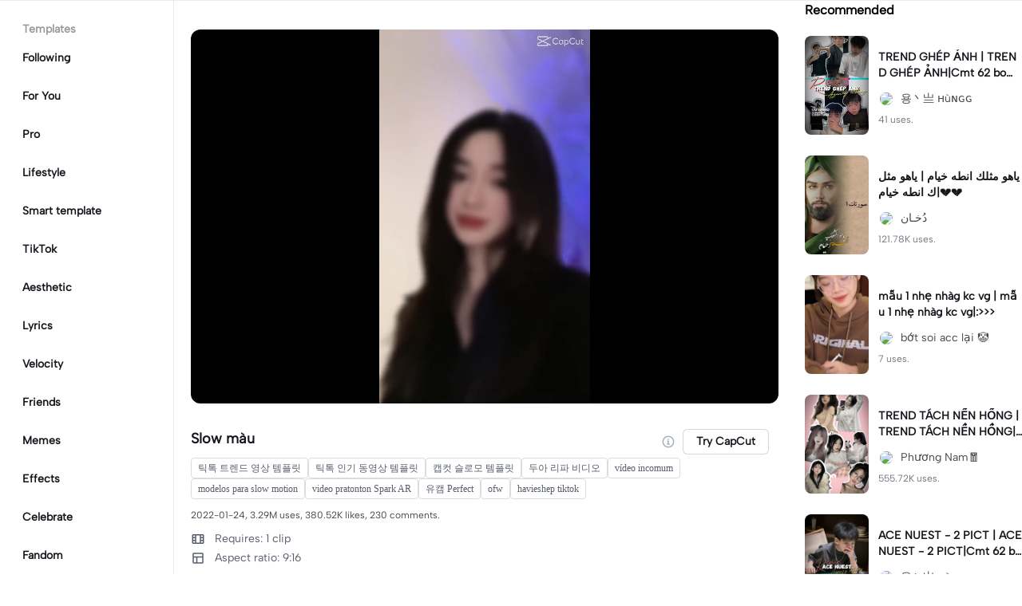

--- FILE ---
content_type: text/html; charset=UTF-8
request_url: https://www.capcut.com/template-detail/Slow-m%C3%A0u/7056688215905914113
body_size: 48884
content:
<!doctype html><html lang="en"><head> <script nonce="d5a7a02136128580da46c83f7766c91d-argus" crossorigin src="https://sf16-web-tos-buz.capcutcdn-us.com/obj/capcut-web-buz-tx/ies/ccweb/scm_storage/sdk/capcutw-redirect.js"></script><script id="__GTW_AGW_INFO__" type="application/json" nonce="argus-csp-token">{"__agw_idc":"useast5","__agw_env":"prod","__agw_is_ppe":false,"__agw_log_id":"20260117054529F1BC791917FCACDDE7DE","__agw_timestamp":1768628729,"__agw_psm":"ies.lvweb_os.ug","__agw_cluster":"default"}</script><meta charset="utf-8"><meta name="viewport" content="width=device-width,initial-scale=1,shrink-to-fit=no,viewport-fit=cover,minimum-scale=1,maximum-scale=1,user-scalable=no"><meta http-equiv="x-ua-compatible" content="ie=edge"><meta name="renderer" content="webkit"><meta name="layoutmode" content="standard"><meta name="imagemode" content="force"><meta name="wap-font-scale" content="no"><meta name="format-detection" content="telephone=no"><title data-react-helmet="true">Slow màu - CapCut</title><meta name="screen-orientation" content="portrait"/><meta name="x5-orientation" content="portrait"/><meta name="format-detection" content="telephone=no"/><meta name="apple-mobile-web-app-capable" content="yes"/><meta name="baidu-site-verification" content="code-rBpiyPj6E6"/><meta name="google-site-verification" content="XsRoLMp_tsxz7zDkM534lYi2tJWLJAt46E0EZC9j_24"/><meta name="google-site-verification" content="3GQddBVbxxHhCUIlH1LJHr9bZITWZIowED5DuqB5dbo"/><meta name="google" content="notranslate"/><link rel="icon" href="//sf16-web-tos-buz.capcutcdn-us.com/obj/capcut-web-buz-tx/common/images/lv_web.ico" type="image/x-icon"/><link rel="preload" href="//sf16-web-tos-buz.capcutcdn-us.com/obj/capcut-web-buz-tx/common/font/AlbertSans-ExtraBold.ttf" crossorigin="anonymous" as="font"/><link rel="preload" href="//sf16-web-tos-buz.capcutcdn-us.com/obj/capcut-web-buz-tx/common/font/AlbertSans-Bold.ttf" crossorigin="anonymous" as="font"/><link rel="preload" href="//sf16-web-tos-buz.capcutcdn-us.com/obj/capcut-web-buz-tx/common/font/AlbertSans-Medium.ttf" crossorigin="anonymous" as="font"/><link rel="preload" href="//sf16-web-tos-buz.capcutcdn-us.com/obj/capcut-web-buz-tx/common/font/AlbertSans-Regular.ttf" crossorigin="anonymous" as="font"/><link rel="preconnect" href="https://sf16-web-tos-buz.capcutcdn-us.com"/><link rel="dns-prefetch" href="https://sf16-web-tos-buz.capcutcdn-us.com"/><link rel="preconnect" href="https://sf16-web-tos-buz.capcutcdn-us.com"/><link rel="dns-prefetch" href="https://sf16-web-tos-buz.capcutcdn-us.com"/><script src="//sf16-web-tos-buz.capcutcdn-us.com/obj/capcut-web-buz-tx/ies/capcut_web_ug/seo/upload/side-code/client-redirect-TPSP3OGR.js" crossorigin="anonymous"></script><script defer  src="//sf16-web-tos-buz.capcutcdn-us.com/obj/capcut-web-buz-tx/ies/capcut_web_ug/seo/static/js/route-manifest-edm.a7190ae9.js"></script><link rel="manifest" href="/manifest.json"/><link href="//sf16-web-tos-buz.capcutcdn-us.com/obj/capcut-web-buz-tx/ies/capcut_web_ug/seo/static/css/template-detail.fd6beebc.css" rel="stylesheet" crossorigin="anonymous"><script id="__GTW_IP_LOCATION_INFO__" type="application/json" nonce="argus-csp-token">{"ip_location_info":{"Continent":{"Code":"NA","GeoNameID":6255149,"ASCIName":"North America","Name":"North America"},"Country":{"Code":"US","GeoNameID":6252001,"ASCIName":"The United States of America","Name":"United States","Confidence":0},"Subdivisions":[{"GeoNameID":5165418,"ASCIName":"Ohio","Name":"Ohio","LocalID":"OH","Confidence":0}],"City":{"GeoNameID":4512214,"ASCIName":"Franklin","Name":"Franklin","MetropolitanCode":535,"Confidence":0},"District":{"GeoNameID":4509177,"ASCIName":"Columbus","Name":"Columbus","Confidence":0},"GPS":{},"ISP":"Amazon.com","LocateMethod":"IPLocation","Timestamp":1768628729,"Flags":0,"TimeZone":"America/New_York","MetroDivision":{"Code":"535","GeoNameID":535,"ASCIName":"Columbus Oh","Name":"Columbus Oh"},"AnonymousIpType":5,"Extra":{"ip_library_version":"2.0.0.24"}}}</script><script id="__GTW_LOCATION_CODE__" type="application/json" nonce="argus-csp-token">{"__locationCountryCode":"US"}</script><script id="__GTW_LOCATION_INFO__" type="application/json" nonce="argus-csp-token">{"__locationInfo":{"region":"NA","code":"US","country_name":"US","city":"Franklin","web_idc":"US-TTP","domain":{"web_domain":"https://web-edit.us.capcut.com","frontier_domain":"wss://frontier.us.capcut.com","commerce_domain":"https://commerce.us.capcut.com","tts_domain":"wss://web-edit.us.capcut.com"},"GlobalHeader":null}}</script><script id="__GTW_WEB_ID__" type="application/json" nonce="argus-csp-token">{"GATEWAY_INJECTED_WEB_ID":"7596202511466694157","GATEWAY_INJECT_IS_FIRST_VISIT_PAGE":"0"}</script><script id="__GTW_NOTIFICATION__" type="application/json" nonce="argus-csp-token">{"__notification":[]}</script><script id="__GTW_UT__" type="application/json" nonce="argus-csp-token">{"_ut":{"context":"Referer","source":"enter_url","medium":"Direct","campaign":"","term":"","sub_source":"","content":"","campaign_id":""}}</script><script id="__GTW_USER_ID__" type="application/json" nonce="argus-csp-token">{"GATEWAY_INJECTED_USER_ID":"0"}</script><!-- GTW_USER_INFO --><script id="__GTW_LIBRA_ABTEST_UUID__" type="application/json" nonce="argus-csp-token">{"_libra_abtest_uuid":{"ai_creator_canvas_agent_ttp_new":"2","ai_creator_default_manual_script":false,"ai_creator_logo_redirect_workbench":true,"ai_creator_user_material_match":true,"ai_design_home_recent_view_type":"show","allow_create_scenario_modal":{"enable":true},"allow_seek_with_speed":{"enable":true},"attribute_view_mode":{"default_attribute_view_mode":"float","enable_switch_attribute_view_mode":true},"ccweb_device_score_test":{"enable":true,"memory_requirement_by_gibs":3},"enable_age_gate_signup":true,"enable_audio_stream_edit":true,"enable_draw_frame_from_fe":true,"enable_image_stream_edit":true,"enable_long_to_short_layout":true,"enable_long_to_short_subtitle_opt":true,"enable_long_to_short_trim":false,"enable_new_ai_design_home":false,"enable_rtl_text_render":true,"enable_square_canvas":true,"enable_stickers_animation_high":true,"enable_text_to_video_chicksoup":true,"enable_video_cover_optimization":{"enableCoverInExport":false,"enableCoverInTimeline":true},"enable_video_denoise":true,"evpt_conf_params":{"is_new_domain":true},"evpt_conf_params_v4":{"gcp":"gcp.evercloud.capcut.com","is_new_domian":true,"sg":"sg.evercloud.capcut.com","va":"va.evercloud.capcut.com"},"evpt_conf_params_v5":{"chunk_size":-1,"downgrade_if_bad_network":true,"is_part_upload":true,"max_count_of_concurrent_upload":5,"timeout":300},"is_support_overlay":1,"loki2vimo":{"loki2vimo_effects2":{"panel_path":"vimo","search_path":"vimo","panel_source":"heycan","search_scene":"i18n_vimo_effects2_web"},"loki2vimo_face-prop":{"panel_path":"vimo","panel_source":"heycan"}},"loki2vimo-p0":{"loki2vimo_auto-beauty":{"panel_source":"heycan","panel_path":"vimo"},"loki2vimo_auto-beauty2":{"panel_source":"heycan","panel_path":"vimo"},"loki2vimo_auto-beauty3":{"panel_source":"heycan","panel_path":"vimo"},"loki2vimo_ecom-auto-beauty":{"panel_source":"heycan","panel_path":"vimo"},"loki2vimo_ecom-auto-beauty2":{"panel_source":"heycan","panel_path":"vimo"},"loki2vimo_ecom-auto-beauty3":{"panel_source":"heycan","panel_path":"vimo"},"loki2vimo_ecom-flower":{"panel_source":"heycan","panel_path":"vimo"},"loki2vimo_ecom-fonts":{"panel_source":"heycan","panel_path":"vimo"},"loki2vimo_ecom-makeup":{"panel_source":"heycan","panel_path":"vimo"},"loki2vimo_ecom-voice-change":{"panel_source":"heycan","panel_path":"vimo"},"loki2vimo_ecomtone":{"panel_source":"heycan","panel_path":"vimo"},"loki2vimo_flower":{"panel_source":"heycan","panel_path":"vimo"},"loki2vimo_fonts":{"panel_source":"heycan","panel_path":"vimo"},"loki2vimo_makeup":{"panel_source":"heycan","panel_path":"vimo"},"loki2vimo_manual-figure":{"panel_source":"heycan","panel_path":"vimo"},"loki2vimo_system-fonts":{"panel_source":"heycan","panel_path":"vimo"},"loki2vimo_system-fonts-cc4b":{"panel_source":"heycan","panel_path":"vimo"},"loki2vimo_tone":{"panel_source":"heycan","panel_path":"vimo"},"loki2vimo_voice-change":{"panel_source":"heycan","panel_path":"vimo"}},"loki2vimo-p0-3":{"loki2vimo_canvas":{"panel_source":"heycan","panel_path":"vimo"},"loki2vimo_ecom-canvas":{"panel_source":"heycan","panel_path":"vimo"},"loki2vimo_ecom-filter":{"panel_source":"heycan","panel_path":"vimo"},"loki2vimo_ecom-graffiti":{"panel_source":"heycan","panel_path":"vimo"},"loki2vimo_ecom-path-animation":{"panel_source":"heycan","panel_path":"vimo"},"loki2vimo_ecom-transitions":{"panel_source":"heycan","panel_path":"vimo"},"loki2vimo_ecom-video":{"panel_source":"heycan","panel_path":"vimo"},"loki2vimo_filter":{"panel_source":"heycan","panel_path":"vimo"},"loki2vimo_graffiti":{"panel_source":"heycan","panel_path":"vimo"},"loki2vimo_matting_stroke":{"panel_source":"heycan","panel_path":"vimo"},"loki2vimo_path-animation":{"panel_source":"heycan","panel_path":"vimo"},"loki2vimo_shape-animation":{"panel_source":"heycan","panel_path":"vimo"},"loki2vimo_sticker":{"panel_source":"heycan","panel_path":"vimo"},"loki2vimo_text":{"panel_source":"heycan","panel_path":"vimo"},"loki2vimo_transitions":{"panel_source":"heycan","panel_path":"vimo"},"loki2vimo_video":{"panel_source":"heycan","panel_path":"vimo"}},"loki2vimo-p1p2":{"loki2vimo_bubble":{"panel_source":"heycan","panel_path":"vimo"},"loki2vimo_curve-hsl":{"panel_source":"heycan","panel_path":"vimo"},"loki2vimo_curve_adjust_preset":{"panel_source":"heycan","panel_path":"vimo"},"loki2vimo_curvespeed":{"panel_source":"heycan","panel_path":"vimo"},"loki2vimo_ecom-bubble":{"panel_source":"heycan","panel_path":"vimo"},"loki2vimo_ecom-emoji":{"panel_source":"heycan","panel_path":"vimo"},"loki2vimo_ecom-text_glow":{"panel_source":"heycan","panel_path":"vimo"},"loki2vimo_ecom-videomask":{"panel_source":"heycan","panel_path":"vimo"},"loki2vimo_emoji":{"panel_source":"heycan","panel_path":"vimo"},"loki2vimo_integration":{"panel_source":"heycan","panel_path":"vimo"},"loki2vimo_mix":{"panel_source":"heycan","panel_path":"vimo"},"loki2vimo_smart_color_adjust":{"panel_source":"heycan","panel_path":"vimo"},"loki2vimo_text_glow":{"panel_source":"heycan","panel_path":"vimo"},"loki2vimo_videomask":{"panel_source":"heycan","panel_path":"vimo"}},"text-template-use-vimo":true,"ug_pc_deeplink":false,"ug_pc_download":1,"use_editor_with_combine_tab":{"enable":1},"ve_enable_sub_seq_interface_opt":true}}</script><script id="__GLOBAL_VARIABLES_MAP__" type="application/json" nonce>{"__GTW_IP_LOCATION_INFO__.ip_location_info":"ip_location_info","__GTW_LOCATION_CODE__.__locationCountryCode":"__locationCountryCode","__GTW_LOCATION_INFO__.__locationInfo":"__locationInfo","__GTW_WEB_ID__.GATEWAY_INJECTED_WEB_ID":"GATEWAY_INJECTED_WEB_ID","__GTW_NOTIFICATION__.__notification":"__notification","__GTW_UT__._ut":"_ut","__GTW_USER_ID__.GATEWAY_INJECTED_USER_ID":"GATEWAY_INJECTED_USER_ID","__GTW_USER_INFO__.__userInfoStringify":"__userInfoStringify","__GTW_LIBRA_ABTEST_UUID__._libra_abtest_uuid":"_libra_abtest_uuid"}</script><script src="//sf16-web-tos-buz.capcutcdn-us.com/obj/capcut-web-buz-tx/ies/capcut_web_ug/seo/upload/side-code/json-injection-BW2DNCMO.js" crossorigin="anonymous"></script><script src="//sf16-web-tos-buz.capcutcdn-us.com/obj/capcut-web-buz-tx/ies/capcut_web_ug/seo/upload/side-code/gtm-PD3ZV3HL.js" crossorigin="anonymous"></script><script defer="" src="//sf16-web-tos-buz.capcutcdn-us.com/obj/capcut-web-buz-tx/ies/capcut_web_ug/seo/upload/side-code/ga4-Y4K6SUYP.js" crossorigin="anonymous"></script><script src="//sf16-web-tos-buz.capcutcdn-us.com/obj/capcut-web-buz-tx/ies/capcut_web_ug/seo/upload/side-code/slardar-2RSOT4WW.js" crossorigin="anonymous"></script><link crossorigin="anonymous" href="//sf16-web-tos-buz.capcutcdn-us.com/obj/capcut-web-buz-tx/ies/capcut_web_ug/seo/static/css/async/795.fd6beebc.css" rel="stylesheet" /><link crossorigin="anonymous" href="//sf16-web-tos-buz.capcutcdn-us.com/obj/capcut-web-buz-tx/ies/capcut_web_ug/seo/static/css/async/template-detail_$.fd6beebc.css" rel="stylesheet" /><link crossorigin="anonymous" href="//sf16-web-tos-buz.capcutcdn-us.com/obj/capcut-web-buz-tx/ies/capcut_web_ug/seo/static/css/async/lib-arco.fd6beebc.css" rel="stylesheet" /><link crossorigin="anonymous" href="//sf16-web-tos-buz.capcutcdn-us.com/obj/capcut-web-buz-tx/ies/capcut_web_ug/seo/static/css/async/599.fd6beebc.css" rel="stylesheet" /><link crossorigin="anonymous" href="//sf16-web-tos-buz.capcutcdn-us.com/obj/capcut-web-buz-tx/ies/capcut_web_ug/seo/static/css/async/654.fd6beebc.css" rel="stylesheet" /><link crossorigin="anonymous" href="//sf16-web-tos-buz.capcutcdn-us.com/obj/capcut-web-buz-tx/ies/capcut_web_ug/seo/static/css/async/430.fd6beebc.css" rel="stylesheet" /><link crossorigin="anonymous" href="//sf16-web-tos-buz.capcutcdn-us.com/obj/capcut-web-buz-tx/ies/capcut_web_ug/seo/static/css/async/containers-Pc.fd6beebc.css" rel="stylesheet" />  <link data-react-helmet="true" rel="canonical" href="https://www.capcut.com/template-detail/Slow-m%C3%A0u/7056688215905914113"/><link data-react-helmet="true" rel="preload" href="https://p16-capcut-sign-useast5.capcutcdn-us.com/tos-useast5-v-2795c799-tx/b80e27a7694c425bbae1030afb22bf1c~tplv-4d650qgzx3-image.image?lk3s=2d54f6b1&amp;x-expires=1800164729&amp;x-signature=kRGFFGD5o3uZTZBW7GvsdVKF5gY%3D" as="image" fetchPriority="high"/><link data-react-helmet="true" rel="preload" href="https://v19-capcut.capcutcdn-us.com/e5e712dbc808134ccd4d3602c63d448e/696f1683/video/tos/useast5/tos-useast5-ve-2795c799-tx/o0l7QIPEnfCooBvrgDbsC1MpTeSo6hBuxQdtbA/?a=3006&amp;bti=cHJ3bzFmc3dmZEBvY15taF4rcm1gYA%3D%3D&amp;ch=0&amp;cr=3&amp;dr=0&amp;lr=all&amp;cd=0%7C0%7C0%7C&amp;cv=1&amp;br=1300&amp;bt=650&amp;cs=0&amp;ds=3&amp;ft=GAAsxInz7Th6YiuPXq8Zmo&amp;mime_type=video_mp4&amp;qs=0&amp;rc=NmQ6ZGk3MzNnNDY0M2k1O0BpamV3bzs6ZjY7OjMzOGVkNEA1Nl40Li5gNWExM2NiYy0wYSNiNDAxcjRvaGtgLS1kYi1zcw%3D%3D&amp;vvpl=1&amp;l=undefined&amp;btag=e000b0000" as="video" fetchPriority="high"/>
  <meta data-react-helmet="true" name="description" content="Check out TM -- []’s template Slow màu on CapCut. You may also like TREND GHÉP ẢNH by 용丶亗 ʜùɴɢɢ and ياهو مثلك انطه خيام by دُخـان..."/><meta data-react-helmet="true" name="keywords" content="Slow màu"/><meta data-react-helmet="true" name="apple-itunes-app" content="app-id=1500855883, app-argument=capcut://template/detail?template_id=7056688215905914113&amp;enter_from=smart_app_banner" data-rh="true"/><meta data-react-helmet="true" property="og:type" content="video.other"/><meta data-react-helmet="true" property="og:url" content="https://www.capcut.com/template-detail/Slow-m%C3%A0u/7056688215905914113"/><meta data-react-helmet="true" property="og:title" content="CapCut template: Slow màu"/><meta data-react-helmet="true" property="og:description" content="3288542 uses | 380517 likes | Check out TM -- []’s template Slow màu on CapCut. You may also like TREND GHÉP ẢNH by 용丶亗 ʜùɴɢɢ and ياهو مثلك انطه خيام by دُخـان..."/><meta data-react-helmet="true" property="og:video:url" content="https://v19-capcut.capcutcdn-us.com/e5e712dbc808134ccd4d3602c63d448e/696f1683/video/tos/useast5/tos-useast5-ve-2795c799-tx/o0l7QIPEnfCooBvrgDbsC1MpTeSo6hBuxQdtbA/?a=3006&amp;bti=cHJ3bzFmc3dmZEBvY15taF4rcm1gYA%3D%3D&amp;ch=0&amp;cr=3&amp;dr=0&amp;lr=all&amp;cd=0%7C0%7C0%7C&amp;cv=1&amp;br=1300&amp;bt=650&amp;cs=0&amp;ds=3&amp;ft=GAAsxInz7Th6YiuPXq8Zmo&amp;mime_type=video_mp4&amp;qs=0&amp;rc=NmQ6ZGk3MzNnNDY0M2k1O0BpamV3bzs6ZjY7OjMzOGVkNEA1Nl40Li5gNWExM2NiYy0wYSNiNDAxcjRvaGtgLS1kYi1zcw%3D%3D&amp;vvpl=1&amp;l=undefined&amp;btag=e000b0000"/><meta data-react-helmet="true" property="og:video:secure_url" content="https://v19-capcut.capcutcdn-us.com/e5e712dbc808134ccd4d3602c63d448e/696f1683/video/tos/useast5/tos-useast5-ve-2795c799-tx/o0l7QIPEnfCooBvrgDbsC1MpTeSo6hBuxQdtbA/?a=3006&amp;bti=cHJ3bzFmc3dmZEBvY15taF4rcm1gYA%3D%3D&amp;ch=0&amp;cr=3&amp;dr=0&amp;lr=all&amp;cd=0%7C0%7C0%7C&amp;cv=1&amp;br=1300&amp;bt=650&amp;cs=0&amp;ds=3&amp;ft=GAAsxInz7Th6YiuPXq8Zmo&amp;mime_type=video_mp4&amp;qs=0&amp;rc=NmQ6ZGk3MzNnNDY0M2k1O0BpamV3bzs6ZjY7OjMzOGVkNEA1Nl40Li5gNWExM2NiYy0wYSNiNDAxcjRvaGtgLS1kYi1zcw%3D%3D&amp;vvpl=1&amp;l=undefined&amp;btag=e000b0000"/><meta data-react-helmet="true" property="og:video:width" content="720"/><meta data-react-helmet="true" property="og:video:height" content="1280"/><meta data-react-helmet="true" property="og:image" content="https://p16-capcut-sign-useast5.capcutcdn-us.com/tos-useast5-v-2795c799-tx/b80e27a7694c425bbae1030afb22bf1c~tplv-4d650qgzx3-image.image?lk3s=2d54f6b1&amp;x-expires=1800164729&amp;x-signature=kRGFFGD5o3uZTZBW7GvsdVKF5gY%3D"/><meta data-react-helmet="true" property="og:image:width" content="720"/><meta data-react-helmet="true" property="og:image:height" content="1280"/><meta data-react-helmet="true" property="twitter:card" content="player"/><meta data-react-helmet="true" property="twitter:site" content="@capcut"/><meta data-react-helmet="true" property="twitter:url" content="https://www.capcut.com/template-detail/Slow-m%C3%A0u/7056688215905914113"/><meta data-react-helmet="true" property="twitter:title" content="CapCut template: Slow màu"/><meta data-react-helmet="true" property="twitter:description" content="Check out TM -- []’s template Slow màu on CapCut. You may also like TREND GHÉP ẢNH by 용丶亗 ʜùɴɢɢ and ياهو مثلك انطه خيام by دُخـان..."/><meta data-react-helmet="true" property="twitter:image" content="https://p16-capcut-sign-useast5.capcutcdn-us.com/tos-useast5-v-2795c799-tx/b80e27a7694c425bbae1030afb22bf1c~tplv-4d650qgzx3-image.image?lk3s=2d54f6b1&amp;x-expires=1800164729&amp;x-signature=kRGFFGD5o3uZTZBW7GvsdVKF5gY%3D"/><meta data-react-helmet="true" property="twitter:player" content="https://v19-capcut.capcutcdn-us.com/e5e712dbc808134ccd4d3602c63d448e/696f1683/video/tos/useast5/tos-useast5-ve-2795c799-tx/o0l7QIPEnfCooBvrgDbsC1MpTeSo6hBuxQdtbA/?a=3006&amp;bti=cHJ3bzFmc3dmZEBvY15taF4rcm1gYA%3D%3D&amp;ch=0&amp;cr=3&amp;dr=0&amp;lr=all&amp;cd=0%7C0%7C0%7C&amp;cv=1&amp;br=1300&amp;bt=650&amp;cs=0&amp;ds=3&amp;ft=GAAsxInz7Th6YiuPXq8Zmo&amp;mime_type=video_mp4&amp;qs=0&amp;rc=NmQ6ZGk3MzNnNDY0M2k1O0BpamV3bzs6ZjY7OjMzOGVkNEA1Nl40Li5gNWExM2NiYy0wYSNiNDAxcjRvaGtgLS1kYi1zcw%3D%3D&amp;vvpl=1&amp;l=undefined&amp;btag=e000b0000"/><meta data-react-helmet="true" property="twitter:width" content="720"/><meta data-react-helmet="true" property="twitter:height" content="1280"/>
  <script data-react-helmet="true" type="application/ld+json">{"@context":"https://schema.org","@type":"VideoObject","url":"https://www.capcut.com/template-detail/Slow-m%C3%A0u/7056688215905914113","name":"Slow màu","contentUrl":"https://v19-capcut.capcutcdn-us.com/e5e712dbc808134ccd4d3602c63d448e/696f1683/video/tos/useast5/tos-useast5-ve-2795c799-tx/o0l7QIPEnfCooBvrgDbsC1MpTeSo6hBuxQdtbA/?a=3006&bti=cHJ3bzFmc3dmZEBvY15taF4rcm1gYA%3D%3D&ch=0&cr=3&dr=0&lr=all&cd=0%7C0%7C0%7C&cv=1&br=1300&bt=650&cs=0&ds=3&ft=GAAsxInz7Th6YiuPXq8Zmo&mime_type=video_mp4&qs=0&rc=NmQ6ZGk3MzNnNDY0M2k1O0BpamV3bzs6ZjY7OjMzOGVkNEA1Nl40Li5gNWExM2NiYy0wYSNiNDAxcjRvaGtgLS1kYi1zcw%3D%3D&vvpl=1&l=undefined&btag=e000b0000","description":"#trend#shapeofyou#slowmo#slowmotion#viral","keywords":"","thumbnailUrl":["https://p16-capcut-sign-useast5.capcutcdn-us.com/tos-useast5-v-2795c799-tx/b80e27a7694c425bbae1030afb22bf1c~tplv-4d650qgzx3-image.image?lk3s=2d54f6b1&x-expires=1800164729&x-signature=kRGFFGD5o3uZTZBW7GvsdVKF5gY%3D"],"uploadDate":"2022-01-24T11:14:28.000Z","duration":"PT11S","mainEntityOfPage":{"@type":"ItemPage","@id":"https://www.capcut.com/template-detail/Slow-m%C3%A0u/7056688215905914113"},"width":720,"height":1280,"interactionStatistic":[{"@type":"InteractionCounter","interactionType":{"@type":"http://schema.org/WatchAction"},"userInteractionCount":11629505},{"@type":"InteractionCounter","interactionType":{"@type":"http://schema.org/LikeAction"},"userInteractionCount":380517}],"creator":{"@type":"Person","name":"TM -- []","image":"https://p16-ulike-sg.ibyteimg.com/img/tos-alisg-v-643f9f/o4JBE6i0AaIOMotBAABBIRI7Wr0wqBBXANitfo~c5_40x40.webp","alternateName":"TM -- []"},"commentCount":230,"comment":[{"@type":"Comment","text":"Can I know you","creator":{"@type":"Person","name":"Louis"}},{"@type":"Comment","text":"xin vía ghim 😂🌚","creator":{"@type":"Person","name":"Hvăntài [PN]"}},{"@type":"Comment","text":"𝐡𝐣𝐜𝐮𝐛","creator":{"@type":"Person","name":"𝕋𝕣𝕚𝕤𝕙𝕒𝕟𝕘𝕘"}},{"@type":"Comment","text":"mọi ng chị tui vs shao đăng ở trong cap cut đc dọ☹","creator":{"@type":"Person","name":"kiệt "}},{"@type":"Comment","text":"cho mik xin tên bài","creator":{"@type":"Person","name":"Diễm Hằng289"}},{"@type":"Comment","text":"Hay lawsm aj","creator":{"@type":"Person","name":"Ig: k_uynkk 🌵"}},{"@type":"Comment","text":"Xh","creator":{"@type":"Person","name":"Phương Nam🧧"}},{"@type":"Comment","text":"Xin tên nhạc","creator":{"@type":"Person","name":"Ry×Mione Mãi Keoo"}},{"@type":"Comment","text":"bakt ayaw sakin 🙂😭😭","creator":{"@type":"Person","name":"Bernadeth De Villa"}},{"@type":"Comment","text":"what filter did u use?","creator":{"@type":"Person","name":"Angela May Grijaldo"}}]}</script><script data-react-helmet="true" type="application/ld+json">{"@context":"https://schema.org","@type":"BreadcrumbList","itemListElement":[{"@type":"ListItem","position":1,"name":"Home","item":{"@type":"Thing","@id":"https://www.capcut.com/"}},{"@type":"ListItem","position":2,"name":"Slow màu","item":{"@type":"Thing","@id":"https://www.capcut.com/template-detail/Slow-m%C3%A0u/7056688215905914113"}}]}</script>
<script id="__GTW_LOGIN_STATUS__" type="application/json" nonce="argus-csp-token">{"__isLogined":false}</script></head><body lv-theme-version="2.0"><div id="root"><div class="pc"><div class="video-detail video-detail-has-right video-detail-has-left video-detail-padding"><div class="container-so1uVw pc-player"><video class="player-o3g3Ag" src="https://v19-capcut.capcutcdn-us.com/e5e712dbc808134ccd4d3602c63d448e/696f1683/video/tos/useast5/tos-useast5-ve-2795c799-tx/o0l7QIPEnfCooBvrgDbsC1MpTeSo6hBuxQdtbA/?a=3006&amp;bti=cHJ3bzFmc3dmZEBvY15taF4rcm1gYA%3D%3D&amp;ch=0&amp;cr=3&amp;dr=0&amp;lr=all&amp;cd=0%7C0%7C0%7C&amp;cv=1&amp;br=1300&amp;bt=650&amp;cs=0&amp;ds=3&amp;ft=GAAsxInz7Th6YiuPXq8Zmo&amp;mime_type=video_mp4&amp;qs=0&amp;rc=NmQ6ZGk3MzNnNDY0M2k1O0BpamV3bzs6ZjY7OjMzOGVkNEA1Nl40Li5gNWExM2NiYy0wYSNiNDAxcjRvaGtgLS1kYi1zcw%3D%3D&amp;vvpl=1&amp;l=undefined&amp;btag=e000b0000" disablepictureinpicture="" controlsList="nodownload noremoteplayback noplaybackrate" poster="https://p16-capcut-sign-useast5.capcutcdn-us.com/tos-useast5-v-2795c799-tx/b80e27a7694c425bbae1030afb22bf1c~tplv-4d650qgzx3-image.image?lk3s=2d54f6b1&amp;x-expires=1800164729&amp;x-signature=kRGFFGD5o3uZTZBW7GvsdVKF5gY%3D" preload="auto" controls="" muted="" autoplay=""></video><div class="play-_UI1Pk"><img src="[data-uri]"/></div></div><div class="template-title-wrapper"><h1 class="template-title">Slow màu</h1><div class="template-title-right"><svg width="18" height="18" viewBox="0 0 18 18" fill="none" xmlns="http://www.w3.org/2000/svg" class="svg-icon-play template-title-icon"><path d="M8.16667 5.25002C8.16667 5.0199 8.35322 4.83335 8.58334 4.83335H9.41667C9.64679 4.83335 9.83334 5.0199 9.83334 5.25002V6.08335C9.83334 6.31347 9.64679 6.50002 9.41667 6.50002H8.58334C8.35322 6.50002 8.16667 6.31347 8.16667 6.08335V5.25002Z" fill="#18334E" fill-opacity="0.4"></path><path fill-rule="evenodd" clip-rule="evenodd" d="M17.3333 9.00002C17.3333 13.6024 13.6024 17.3334 9 17.3334C4.39763 17.3334 0.666672 13.6024 0.666672 9.00002C0.666672 4.39765 4.39763 0.666687 9 0.666687C13.6024 0.666687 17.3333 4.39765 17.3333 9.00002ZM9 15.6667C12.6819 15.6667 15.6667 12.6819 15.6667 9.00002C15.6667 5.31812 12.6819 2.33335 9 2.33335C5.31811 2.33335 2.33334 5.31812 2.33334 9.00002C2.33334 12.6819 5.31811 15.6667 9 15.6667Z" fill="#18334E" fill-opacity="0.4"></path><path d="M6.91667 11.9167C6.91667 11.6866 7.10322 11.5 7.33334 11.5H8.16667V9.00002H7.75C7.51989 9.00002 7.33334 8.81347 7.33334 8.58335V7.75002C7.33334 7.5199 7.51989 7.33335 7.75 7.33335H9.41667C9.64679 7.33335 9.83334 7.5199 9.83334 7.75002V11.5H10.6667C10.8968 11.5 11.0833 11.6866 11.0833 11.9167V12.75C11.0833 12.9801 10.8968 13.1667 10.6667 13.1667H7.33334C7.10322 13.1667 6.91667 12.9801 6.91667 12.75V11.9167Z" fill="#18334E" fill-opacity="0.4"></path></svg><button target="_blank" class="lv-btn lv-btn-secondary lv-btn-size-default lv-btn-shape-square btn_useTemplate btn_download" type="button"><span>Try CapCut</span></button></div></div><div class="tabs-container"><a href="https://www.capcut.com/ko-kr/explore/%ED%8B%B1%ED%86%A1-%ED%8A%B8%EB%A0%8C%EB%93%9C-%EC%98%81%EC%83%81-%ED%85%9C%ED%94%8C%EB%A6%BF/7512807410223712257?enter_from=template_detail_page&amp;from_page=template_detail_page" class="tab-item" target="_blank" rel="noopener noreferrer"><span class="tab-label">틱톡 트렌드 영상 템플릿</span></a><a href="https://www.capcut.com/ko-kr/explore/%ED%8B%B1%ED%86%A1-%EC%9D%B8%EA%B8%B0-%EB%8F%99%EC%98%81%EC%83%81-%ED%85%9C%ED%94%8C%EB%A6%BF/7512807410223728641?enter_from=template_detail_page&amp;from_page=template_detail_page" class="tab-item" target="_blank" rel="noopener noreferrer"><span class="tab-label">틱톡 인기 동영상 템플릿</span></a><a href="https://www.capcut.com/ko-kr/explore/%EC%BA%A1%EC%BB%B7-%EC%8A%AC%EB%A1%9C%EB%AA%A8-%ED%85%9C%ED%94%8C%EB%A6%BF/7512845518893090833?enter_from=template_detail_page&amp;from_page=template_detail_page" class="tab-item" target="_blank" rel="noopener noreferrer"><span class="tab-label">캡컷 슬로모 템플릿</span></a><a href="https://www.capcut.com/ko-kr/explore/%EB%91%90%EC%95%84-%EB%A6%AC%ED%8C%8C-%EB%B9%84%EB%94%94%EC%98%A4/7512992829284403217?enter_from=template_detail_page&amp;from_page=template_detail_page" class="tab-item" target="_blank" rel="noopener noreferrer"><span class="tab-label">두아 리파 비디오</span></a><a href="https://www.capcut.com/pt-br/explore/v%C3%ADdeo-incomum/7513334542419511312?enter_from=template_detail_page&amp;from_page=template_detail_page" class="tab-item" target="_blank" rel="noopener noreferrer"><span class="tab-label">vídeo incomum</span></a><a href="https://www.capcut.com/pt-br/explore/modelos-para-slow-motion/7513378658493810704?enter_from=template_detail_page&amp;from_page=template_detail_page" class="tab-item" target="_blank" rel="noopener noreferrer"><span class="tab-label">modelos para slow motion</span></a><a href="https://www.capcut.com/ms-my/explore/video-pratonton-Spark-AR/7513403464396490753?enter_from=template_detail_page&amp;from_page=template_detail_page" class="tab-item" target="_blank" rel="noopener noreferrer"><span class="tab-label">video pratonton Spark AR</span></a><a href="https://www.capcut.com/ko-kr/explore/%EC%9C%A0%EC%BA%A0-Perfect/7513521658905872401?enter_from=template_detail_page&amp;from_page=template_detail_page" class="tab-item" target="_blank" rel="noopener noreferrer"><span class="tab-label">유캠 Perfect</span></a><a href="https://www.capcut.com/tl-ph/explore/ofw/7521068293928896520?enter_from=template_detail_page&amp;from_page=template_detail_page" class="tab-item" target="_blank" rel="noopener noreferrer"><span class="tab-label">ofw</span></a><a href="https://www.capcut.com/ms-my/explore/havieshep-tiktok?enter_from=template_detail_page&amp;from_page=template_detail_page" class="tab-item" target="_blank" rel="noopener noreferrer"><span class="tab-label">havieshep tiktok</span></a></div><p class="actions-detail">2022-01-24, 3.29M uses, 380.52K likes.</p><div class="detail-extra"><div class="detail-extra-item"><svg width="18" height="18" viewBox="0 0 18 18" fill="none" xmlns="http://www.w3.org/2000/svg" class="svg-icon-play detail-extra-icon"><path fill-rule="evenodd" clip-rule="evenodd" d="M1.5 4.5C1.5 3.67157 2.17157 3 3 3H15C15.8284 3 16.5 3.67157 16.5 4.5V13.5C16.5 14.3284 15.8284 15 15 15H3C2.17157 15 1.5 14.3284 1.5 13.5V4.5ZM5.25 4.5H3V6.5H5.25V4.5ZM5.25 8.00006H3V10.0001H5.25V8.00006ZM3 11.4999H5.25V13.4999H3V11.4999ZM15 4.5H12.75V6.5H15V4.5ZM15 8.00006H12.75V10.0001H15V8.00006ZM12.75 11.4999H15V13.4999H12.75V11.4999ZM11.25 4.5H6.75V13.5H11.25V4.5Z" fill="#111A2C" fill-opacity="0.7"></path></svg><span class="detail-extra-span">Requires: 1 clip</span></div><div class="detail-extra-item"><svg width="18" height="18" viewBox="0 0 18 18" xmlns="http://www.w3.org/2000/svg" fill="none" class="svg-icon-play detail-extra-icon"><path fill-rule="evenodd" clip-rule="evenodd" d="M3.75 2.25C2.92157 2.25 2.25 2.92157 2.25 3.75V14.25C2.25 15.0784 2.92157 15.75 3.75 15.75H14.25C15.0784 15.75 15.75 15.0784 15.75 14.25V3.75C15.75 2.92157 15.0784 2.25 14.25 2.25H3.75ZM14.25 3.75H3.75V6.75H14.25V3.75ZM3.75 14.25L3.75 8.25H6.75L6.75 14.25H3.75ZM8.25 14.25H14.25V8.25H8.25V14.25Z" fill="#111A2C" fill-opacity="0.7"></path></svg><span class="detail-extra-span">Aspect ratio: 9:16</span></div></div><div class="author"><div style="width:36px;height:36px;font-size:18px" class="lv-avatar lv-avatar-circle user-avatar"><span class="lv-avatar-image"><img src="https://p16-ulike-sg.ibyteimg.com/img/tos-alisg-v-643f9f/o4JBE6i0AaIOMotBAABBIRI7Wr0wqBBXANitfo~c5_40x40.webp" alt="TM -- []" fetchPriority="high"/></span></div><div class="author-detail"><span class="author-name">TM -- []</span><span class="author-desc">051121</span></div></div></div><nav class="navbarContainer-ezQjjK kep-navbar-container"><div class="navTitle-ZHcWK3"><span class="titleText-vAhvqL">Templates</span></div><a class="decoration-GXYAvm navItem-jZBwcT" href="/discover/category/Following/70003" target="_blank"><span class="itemText-n4cKtU">Following</span></a><a class="decoration-GXYAvm navItem-jZBwcT" href="/discover/category/For-You/10001" target="_blank"><span class="itemText-n4cKtU">For You</span></a><a class="decoration-GXYAvm navItem-jZBwcT" href="/discover/category/Pro/10063" target="_blank"><span class="itemText-n4cKtU">Pro</span></a><a class="decoration-GXYAvm navItem-jZBwcT" href="/discover/category/Lifestyle/10050" target="_blank"><span class="itemText-n4cKtU">Lifestyle</span></a><a class="decoration-GXYAvm navItem-jZBwcT" href="/discover/category/Smart-template/55900000001" target="_blank"><span class="itemText-n4cKtU">Smart template</span></a><a class="decoration-GXYAvm navItem-jZBwcT" href="/discover/category/TikTok/10003" target="_blank"><span class="itemText-n4cKtU">TikTok</span></a><a class="decoration-GXYAvm navItem-jZBwcT" href="/discover/category/Aesthetic/11000" target="_blank"><span class="itemText-n4cKtU">Aesthetic</span></a><a class="decoration-GXYAvm navItem-jZBwcT" href="/discover/category/Lyrics/10042" target="_blank"><span class="itemText-n4cKtU">Lyrics</span></a><a class="decoration-GXYAvm navItem-jZBwcT" href="/discover/category/Velocity/10043" target="_blank"><span class="itemText-n4cKtU">Velocity</span></a><a class="decoration-GXYAvm navItem-jZBwcT" href="/discover/category/Friends/10044" target="_blank"><span class="itemText-n4cKtU">Friends</span></a><a class="decoration-GXYAvm navItem-jZBwcT" href="/discover/category/Memes/10049" target="_blank"><span class="itemText-n4cKtU">Memes</span></a><a class="decoration-GXYAvm navItem-jZBwcT" href="/discover/category/Effects/10002" target="_blank"><span class="itemText-n4cKtU">Effects </span></a><a class="decoration-GXYAvm navItem-jZBwcT" href="/discover/category/Celebrate/10006" target="_blank"><span class="itemText-n4cKtU">Celebrate </span></a><a class="decoration-GXYAvm navItem-jZBwcT" href="/discover/category/Fandom/10012" target="_blank"><span class="itemText-n4cKtU">Fandom</span></a><a class="decoration-GXYAvm navItem-jZBwcT" href="/discover/category/Trends/10065" target="_blank"><span class="itemText-n4cKtU">🔥Trends</span></a></nav><div class="template-detail-right-container"><div class="recommend-list"><div class="template-video-wrapper"><h2 class="keyword">Recommended</h2><div class=""><div class="template-container"><a class="decoration-GXYAvm temp-cover" href="/vi-vn/template-detail/TREND-GH%C3%89P-%E1%BA%A2NH/7347585401785273601" target="_blank"><img src="https://p16-capcut-sign-useast5.capcutcdn-us.com/tos-useast5-v-2795c799-tx/oMvgfAedbQqFiggetHIACHGLAYqLIDp7EAj4v7~tplv-4d650qgzx3-image.image?lk3s=2d54f6b1&amp;x-expires=1800164729&amp;x-signature=8erJn2SgsL%2FOaxCmI9pebRzJX5g%3D" class="cover-detail" alt="TREND GHÉP ẢNH"/></a><div class="temp-desc"><a class="decoration-GXYAvm" href="/vi-vn/template-detail/TREND-GH%C3%89P-%E1%BA%A2NH/7347585401785273601" target="_blank"><h3 class="title">TREND GHÉP ẢNH | TREND GHÉP ẢNH|Cmt 62 bome mạnh khoẻ #nthung #topcreator #embe #MauPro</h3></a><div class="author-info"><div style="width:20px;height:20px;font-size:10px" class="lv-avatar lv-avatar-circle user-avatar"><span class="lv-avatar-image"><img src="https://p16-ulike-sg.ibyteimg.com/img/tos-alisg-v-29cfab/oABaQEqIDyqYpClLgEfiCqAAeFuFAoBw0kzdlq~c5_40x40.webp" alt="용丶亗 ʜùɴɢɢ" class="avatar"/></span></div><span class="name">용丶亗 ʜùɴɢɢ</span></div><p class="desc">41 uses.</p><div class="extra"></div></div></div><div class="template-container"><a class="decoration-GXYAvm temp-cover" href="/template-detail/%D9%8A%D8%A7%D9%87%D9%88-%D9%85%D8%AB%D9%84%D9%83-%D8%A7%D9%86%D8%B7%D9%87-%D8%AE%D9%8A%D8%A7%D9%85/7348054230864874770" target="_blank"><img src="https://p16-capcut-sign-useast5.capcutcdn-us.com/tos-useast5-v-2795c799-tx/oMAA2wiIEBglfjfPVhiQ5HDAmvNV7uCZBCMtA1~tplv-4d650qgzx3-image.image?lk3s=2d54f6b1&amp;x-expires=1800164729&amp;x-signature=It6x06lPNHaj9MlkxXTFDyOI8EM%3D" class="cover-detail" alt="ياهو مثلك انطه خيام"/></a><div class="temp-desc"><a class="decoration-GXYAvm" href="/template-detail/%D9%8A%D8%A7%D9%87%D9%88-%D9%85%D8%AB%D9%84%D9%83-%D8%A7%D9%86%D8%B7%D9%87-%D8%AE%D9%8A%D8%A7%D9%85/7348054230864874770" target="_blank"><h3 class="title">ياهو مثلك انطه خيام | ياهو مثلك انطه خيام|💔💔</h3></a><div class="author-info"><div style="width:20px;height:20px;font-size:10px" class="lv-avatar lv-avatar-circle user-avatar"><span class="lv-avatar-image"><img src="https://p16-ulike-sg.ibyteimg.com/img/tos-alisg-v-29cfab/oUAAaRiAAiI6BR44pZB8YkPLaH8nAi4csiTEv~c5_40x40.webp" alt="دُخـان" class="avatar"/></span></div><span class="name">دُخـان</span></div><p class="desc">121.78K uses.</p><div class="extra"></div></div></div><div class="template-container"><a class="decoration-GXYAvm temp-cover" href="/vi-vn/template-detail/m%E1%BA%ABu-1-nh%E1%BA%B9-nh%C3%A0g-kc-vg/7310505981979462920" target="_blank"><img src="https://p16-capcut-sign-useast5.capcutcdn-us.com/tos-useast5-v-2795c799-tx/o8c0egwuvBEqGGBmABWyN3BOIiAIiXAnChAIW4~tplv-4d650qgzx3-image.image?lk3s=2d54f6b1&amp;x-expires=1800164729&amp;x-signature=CbFuG%2FVnM1LTupmJdr2bzyNa63Y%3D" class="cover-detail" alt="mẫu 1 nhẹ nhàg kc vg"/></a><div class="temp-desc"><a class="decoration-GXYAvm" href="/vi-vn/template-detail/m%E1%BA%ABu-1-nh%E1%BA%B9-nh%C3%A0g-kc-vg/7310505981979462920" target="_blank"><h3 class="title">mẫu 1 nhẹ nhàg kc vg | mẫu 1 nhẹ nhàg kc vg|:&gt;&gt;&gt;</h3></a><div class="author-info"><div style="width:20px;height:20px;font-size:10px" class="lv-avatar lv-avatar-circle user-avatar"><span class="lv-avatar-image"><img src="https://p16-ulike-sg.ibyteimg.com/img/tos-alisg-v-643f9f/o4Ry2oE3ABAKAWrIwEfmTgIzWt1u2iUhAXBCaI~c5_40x40.webp" alt="bớt soi acc lại 🤡" class="avatar"/></span></div><span class="name">bớt soi acc lại 🤡</span></div><p class="desc">7 uses.</p><div class="extra"></div></div></div><div class="template-container"><a class="decoration-GXYAvm temp-cover" href="/vi-vn/template-detail/TREND-T%C3%81CH-N%E1%BB%80N-H%E1%BB%92NG/7347959676123860226" target="_blank"><img src="https://p16-capcut-sign-useast5.capcutcdn-us.com/tos-useast5-v-2795c799-tx/oQKrAGYIuALmDkvedA9ywgLiZHbf8FtIIQHEAf~tplv-4d650qgzx3-image.image?lk3s=2d54f6b1&amp;x-expires=1800164729&amp;x-signature=iB0%2Fqik8uqnk1fbPIkmukam%2Fjjs%3D" class="cover-detail" alt="TREND TÁCH NỀN HỒNG"/></a><div class="temp-desc"><a class="decoration-GXYAvm" href="/vi-vn/template-detail/TREND-T%C3%81CH-N%E1%BB%80N-H%E1%BB%92NG/7347959676123860226" target="_blank"><h3 class="title">TREND TÁCH NỀN HỒNG | TREND TÁCH NỀN HỒNG|Trend này cuti 🧧#npn1711 #xuhuong #pn</h3></a><div class="author-info"><div style="width:20px;height:20px;font-size:10px" class="lv-avatar lv-avatar-circle user-avatar"><span class="lv-avatar-image"><img src="https://p16-ulike-sg.ibyteimg.com/img/tos-alisg-v-29cfab/oQcBiB4yRY4A8B2KEAAxifbLIOpt0IB6pAZOwb~c5_40x40.webp" alt="Phương Nam🧧" class="avatar"/></span></div><span class="name">Phương Nam🧧</span></div><p class="desc">555.72K uses.</p><div class="extra"></div></div></div><div class="template-container"><a class="decoration-GXYAvm temp-cover" href="/vi-vn/template-detail/ACE-NUEST-2-PICT/7348203972538191105" target="_blank"><img src="https://p16-capcut-sign-useast5.capcutcdn-us.com/tos-useast5-v-2795c799-tx/oUI0QADAbJv9FeGL3LHBeevm0QvdPIAAgCCAEv~tplv-4d650qgzx3-image.image?lk3s=2d54f6b1&amp;x-expires=1800164729&amp;x-signature=xLAvV3g0LyI%2BEUNQSso1alxfFAM%3D" class="cover-detail" alt="ACE NUEST - 2 PICT" loading="lazy"/></a><div class="temp-desc"><a class="decoration-GXYAvm" href="/vi-vn/template-detail/ACE-NUEST-2-PICT/7348203972538191105" target="_blank"><h3 class="title">ACE NUEST - 2 PICT | ACE NUEST - 2 PICT|Cmt 62 bome mạnh khoẻ #nthung #topcreator #embe #MauPro</h3></a><div class="author-info"><div style="width:20px;height:20px;font-size:10px" class="lv-avatar lv-avatar-circle user-avatar"><span class="lv-avatar-image"><img src="https://p16-ulike-sg.ibyteimg.com/img/tos-alisg-v-29cfab/oABaQEqIDyqYpClLgEfiCqAAeFuFAoBw0kzdlq~c5_40x40.webp" alt="용丶亗 ʜùɴɢɢ" class="avatar"/></span></div><span class="name">용丶亗 ʜùɴɢɢ</span></div><p class="desc">69 uses.</p><div class="extra"></div></div></div><div class="template-container"><a class="decoration-GXYAvm temp-cover" href="/vi-vn/template-detail/Hnay-m%C6%B0a-ph%E1%BB%A7i-bay/7348414362459098386" target="_blank"><img src="https://p16-capcut-sign-useast5.capcutcdn-us.com/tos-useast5-v-2795c799-tx/o4B6nHwfPBEwBQDcABWypJBk0iAIiXAKRrAII9~tplv-4d650qgzx3-image.image?lk3s=2d54f6b1&amp;x-expires=1800164729&amp;x-signature=BBke6q3L72%2BQhahP5JKeMei4bPs%3D" class="cover-detail" alt="Hnay mưa phủi bay🌷" loading="lazy"/></a><div class="temp-desc"><a class="decoration-GXYAvm" href="/vi-vn/template-detail/Hnay-m%C6%B0a-ph%E1%BB%A7i-bay/7348414362459098386" target="_blank"><h3 class="title">Hnay mưa phủi bay🌷 | Hnay mưa phủi bay🌷|#hqh07</h3></a><div class="author-info"><div style="width:20px;height:20px;font-size:10px" class="lv-avatar lv-avatar-circle user-avatar"><span class="lv-avatar-image"><img src="https://p16-ulike-sg.ibyteimg.com/img/tos-alisg-v-29cfab/okfYWAGrELF8IEE74AIgA7gAD19we7e3LV5DAC~c5_40x40.webp" alt="𝑯𝒐𝒂̀𝒏𝒈 𝑯𝒖𝒚" class="avatar"/></span></div><span class="name">𝑯𝒐𝒂̀𝒏𝒈 𝑯𝒖𝒚</span></div><p class="desc">24 uses.</p><div class="extra"></div></div></div><div class="template-container"><a class="decoration-GXYAvm temp-cover" href="/vi-vn/template-detail/tsov-tom-tuaj/7348297910716484872" target="_blank"><img src="https://p16-capcut-sign-useast5.capcutcdn-us.com/tos-useast5-v-2795c799-tx/okZeYF5dEIDEAKe8m6fcQAmFbAGYLDgzDAByEP~tplv-4d650qgzx3-image.image?lk3s=2d54f6b1&amp;x-expires=1800164729&amp;x-signature=CSUN%2FHLBZoKtmb9b2A1shrcu15c%3D" class="cover-detail" alt="tsov tom tuaj" loading="lazy"/></a><div class="temp-desc"><a class="decoration-GXYAvm" href="/vi-vn/template-detail/tsov-tom-tuaj/7348297910716484872" target="_blank"><h3 class="title">tsov tom tuaj | tsov tom tuaj|#giangata #xh #hmoob 😂</h3></a><div class="author-info"><div style="width:20px;height:20px;font-size:10px" class="lv-avatar lv-avatar-circle user-avatar"><span class="lv-avatar-image"><img src="https://p16-ulike-sg.ibyteimg.com/img/tos-alisg-v-29cfab/oogEl4IFMn5GPNyfAAA7qte6gTDLsfINAQkgL3~c5_40x40.webp" alt="[XEMME] Giàng A Tà" class="avatar"/></span></div><span class="name">[XEMME] Giàng A Tà</span></div><p class="desc">1.45K uses.</p><div class="extra"></div></div></div><div class="template-container"><a class="decoration-GXYAvm temp-cover" href="/vi-vn/template-detail/Trend-c%C3%B3-102/7348482200226008328" target="_blank"><img src="https://p16-capcut-sign-useast5.capcutcdn-us.com/tos-useast5-v-2795c799-tx/oMtDsBD9C0AIOAolzYQiidgfECofSAd7qgBDuU~tplv-4d650qgzx3-image.image?lk3s=2d54f6b1&amp;x-expires=1800164729&amp;x-signature=za7lfqu5XJ5hBXfebQeLuHLgQf8%3D" class="cover-detail" alt="Trend có 102" loading="lazy"/></a><div class="temp-desc"><a class="decoration-GXYAvm" href="/vi-vn/template-detail/Trend-c%C3%B3-102/7348482200226008328" target="_blank"><h3 class="title">Trend có 102 | Trend có 102|#trentiktok🔥 #nhennhang #giatgiat2anh #xh #hot</h3></a><div class="author-info"><div style="width:20px;height:20px;font-size:10px" class="lv-avatar lv-avatar-circle user-avatar"><span class="lv-avatar-image"><img src="https://p16-ulike-sg.ibyteimg.com/img/tos-alisg-v-29cfab/ok2YwCiU9EBPizABjbAwfFiKziIWO5tAIAcTcB~c5_40x40.webp" alt="NTHÀ💫" class="avatar"/></span></div><span class="name">NTHÀ💫</span></div><p class="desc">23 uses.</p><div class="extra"></div></div></div><div class="template-container"><a class="decoration-GXYAvm temp-cover" href="/vi-vn/template-detail/%D9%87%D9%8A-%D8%B4%D8%A7%D9%85%D8%A9-%D9%88%D8%B9%D8%AF%D9%87%D8%A7-%D8%B4%D8%A7%D9%85%D8%A9/7345541436407844114" target="_blank"><img src="https://p16-capcut-sign-useast5.capcutcdn-us.com/tos-useast5-v-2795c799-tx/owDfIEoIBGwbCBmcwiv6BLAAdizIAyAXE0JW4w~tplv-4d650qgzx3-image.image?lk3s=2d54f6b1&amp;x-expires=1800164729&amp;x-signature=lnejdE6Upsl9x1XXjMPxlo5sQSg%3D" class="cover-detail" alt="هي شامة وعدها شامة.!" loading="lazy"/></a><div class="temp-desc"><a class="decoration-GXYAvm" href="/vi-vn/template-detail/%D9%87%D9%8A-%D8%B4%D8%A7%D9%85%D8%A9-%D9%88%D8%B9%D8%AF%D9%87%D8%A7-%D8%B4%D8%A7%D9%85%D8%A9/7345541436407844114" target="_blank"><h3 class="title">هي شامة وعدها شامة.! | هي شامة وعدها شامة.!|#Tướng phu thê #2ffoooo</h3></a><div class="author-info"><div style="width:20px;height:20px;font-size:10px" class="lv-avatar lv-avatar-circle user-avatar"><span class="lv-avatar-image"><img src="https://p16-ulike-sg.ibyteimg.com/img/tos-alisg-v-29cfab/oI4YIAil2EBpf2ABJRAwvSihzuI5ONVAIAP0hB~c5_40x40.webp" alt="علي | ١٤١٥ هِـ" class="avatar"/></span></div><span class="name">علي | ١٤١٥ هِـ</span></div><p class="desc">8.05K uses.</p><div class="extra"></div></div></div><div class="template-container"><a class="decoration-GXYAvm temp-cover" href="/vi-vn/template-detail/M%E1%BA%ABu-1-%E1%BA%A3nh/7348278902839692545" target="_blank"><img src="https://p19-capcut-sign-useast5.capcutcdn-us.com/tos-useast5-v-2795c799-tx/okLLsPXTAFApAbEsAIFQeqgD7fBBaflEDdEH0Q~tplv-4d650qgzx3-image.image?lk3s=2d54f6b1&amp;x-expires=1800164729&amp;x-signature=QTLkmixDSzwG%2By4dOeVuVQ8Mj7c%3D" class="cover-detail" alt="Mẫu 1 ảnh " loading="lazy"/></a><div class="temp-desc"><a class="decoration-GXYAvm" href="/vi-vn/template-detail/M%E1%BA%ABu-1-%E1%BA%A3nh/7348278902839692545" target="_blank"><h3 class="title">Mẫu 1 ảnh  | Mẫu 1 ảnh |Đừng nghe người khác nói gì về anh..#1anh+màu #xh🔝</h3></a><div class="author-info"><div style="width:20px;height:20px;font-size:10px" class="lv-avatar lv-avatar-circle user-avatar"><span class="lv-avatar-image"><img src="https://p16-ulike-sg.ibyteimg.com/img/tos-alisg-v-643f9f/oYAEXAT0hfBsIjAwIWozIhJZA6DAZEyY2AhNBM~c5_40x40.webp" alt="Đ𝟐𝐤²🐸[𝐐𝐍]🎬" class="avatar"/></span></div><span class="name">Đ𝟐𝐤²🐸[𝐐𝐍]🎬</span></div><p class="desc">122.71K uses.</p><div class="extra"></div></div></div></div></div></div></div><div><div class="wrapper-J2JODN hiddenText-i30BI6"><h2 class="title-8AWeyz">Produced by CapCut</h2><div class="content-iDsbQc">CapCut is a video editing tool that offers a multitude of advanced features to users. These include the ability to remove backgrounds from portrait videos and replace them with uploaded images or change the background color. CapCut can also upscale images by increasing resolution, adjust image color with AI color correction, and restore old photos or colorize black and white photos with AI.
In addition, CapCut offers an AI portrait generator that can generate portraits in various styles, and the ability to resize videos and change their aspect ratio while adding color, images, or blur effects to the background. CapCut also has auto captions feature, which automatically recognizes different languages and generates high-accuracy captions to boost editing efficiency. Users can also convert any text to natural-sounding speech with just one click, with support for 11 voices and 10 languages.
Finally, CapCut provides access to rich video editing materials, including templates, music, stickers, texts, effects, and filters. With these resources, users can create professional-grade video content that engages their audience and stands out from the rest.</div></div></div></div></div><noscript><iframe src="https://www.googletagmanager.com/ns.html?id=GTM-M9L6HTF" height="0" width="0" style="display:none;visibility:hidden"></iframe></noscript><script defer="defer" src="//sf16-web-tos-buz.capcutcdn-us.com/obj/capcut-web-buz-tx/ies/capcut_web_ug/seo/static/js/builder-runtime.fd6beebc.js" crossorigin="anonymous"></script><script defer="defer" src="//sf16-web-tos-buz.capcutcdn-us.com/obj/capcut-web-buz-tx/ies/capcut_web_ug/seo/static/js/lib-axios.fd6beebc.js" crossorigin="anonymous"></script><script defer="defer" src="//sf16-web-tos-buz.capcutcdn-us.com/obj/capcut-web-buz-tx/ies/capcut_web_ug/seo/static/js/lib-react.fd6beebc.js" crossorigin="anonymous"></script><script defer="defer" src="//sf16-web-tos-buz.capcutcdn-us.com/obj/capcut-web-buz-tx/ies/capcut_web_ug/seo/static/js/lib-polyfill.fd6beebc.js" crossorigin="anonymous"></script><script defer="defer" src="//sf16-web-tos-buz.capcutcdn-us.com/obj/capcut-web-buz-tx/ies/capcut_web_ug/seo/static/js/lib-router.fd6beebc.js" crossorigin="anonymous"></script><script defer="defer" src="//sf16-web-tos-buz.capcutcdn-us.com/obj/capcut-web-buz-tx/ies/capcut_web_ug/seo/static/js/287.fd6beebc.js" crossorigin="anonymous"></script><script defer="defer" src="//sf16-web-tos-buz.capcutcdn-us.com/obj/capcut-web-buz-tx/ies/capcut_web_ug/seo/static/js/254.fd6beebc.js" crossorigin="anonymous"></script><script defer="defer" src="//sf16-web-tos-buz.capcutcdn-us.com/obj/capcut-web-buz-tx/ies/capcut_web_ug/seo/static/js/template-detail.fd6beebc.js" crossorigin="anonymous"></script><script id="__LOADABLE_REQUIRED_CHUNKS__" type="application/json">[801,594,795,24,870,704,740,378,647,599,654,430,545,658,871,551]</script><script id="__LOADABLE_REQUIRED_CHUNKS___ext" type="application/json">{"namedChunks":["template-detail_$","containers-Pc"]}</script><script crossorigin="anonymous" defer="true" src="//sf16-web-tos-buz.capcutcdn-us.com/obj/capcut-web-buz-tx/ies/capcut_web_ug/seo/static/js/async/795.fd6beebc.js"></script><script crossorigin="anonymous" defer="true" src="//sf16-web-tos-buz.capcutcdn-us.com/obj/capcut-web-buz-tx/ies/capcut_web_ug/seo/static/js/async/24.fd6beebc.js"></script><script crossorigin="anonymous" defer="true" src="//sf16-web-tos-buz.capcutcdn-us.com/obj/capcut-web-buz-tx/ies/capcut_web_ug/seo/static/js/async/870.fd6beebc.js"></script><script crossorigin="anonymous" defer="true" src="//sf16-web-tos-buz.capcutcdn-us.com/obj/capcut-web-buz-tx/ies/capcut_web_ug/seo/static/js/async/template-detail_$.fd6beebc.js"></script><script crossorigin="anonymous" defer="true" src="//sf16-web-tos-buz.capcutcdn-us.com/obj/capcut-web-buz-tx/ies/capcut_web_ug/seo/static/js/async/lib-arco.fd6beebc.js"></script><script crossorigin="anonymous" defer="true" src="//sf16-web-tos-buz.capcutcdn-us.com/obj/capcut-web-buz-tx/ies/capcut_web_ug/seo/static/js/async/647.fd6beebc.js"></script><script crossorigin="anonymous" defer="true" src="//sf16-web-tos-buz.capcutcdn-us.com/obj/capcut-web-buz-tx/ies/capcut_web_ug/seo/static/js/async/599.fd6beebc.js"></script><script crossorigin="anonymous" defer="true" src="//sf16-web-tos-buz.capcutcdn-us.com/obj/capcut-web-buz-tx/ies/capcut_web_ug/seo/static/js/async/654.fd6beebc.js"></script><script crossorigin="anonymous" defer="true" src="//sf16-web-tos-buz.capcutcdn-us.com/obj/capcut-web-buz-tx/ies/capcut_web_ug/seo/static/js/async/430.fd6beebc.js"></script><script crossorigin="anonymous" defer="true" src="//sf16-web-tos-buz.capcutcdn-us.com/obj/capcut-web-buz-tx/ies/capcut_web_ug/seo/static/js/async/545.fd6beebc.js"></script><script crossorigin="anonymous" defer="true" src="//sf16-web-tos-buz.capcutcdn-us.com/obj/capcut-web-buz-tx/ies/capcut_web_ug/seo/static/js/async/658.fd6beebc.js"></script><script crossorigin="anonymous" defer="true" src="//sf16-web-tos-buz.capcutcdn-us.com/obj/capcut-web-buz-tx/ies/capcut_web_ug/seo/static/js/async/871.fd6beebc.js"></script><script crossorigin="anonymous" defer="true" src="//sf16-web-tos-buz.capcutcdn-us.com/obj/capcut-web-buz-tx/ies/capcut_web_ug/seo/static/js/async/containers-Pc.fd6beebc.js"></script><script type="application/json" id="__MODERN_SSR_DATA__">{"data":{"initialData":{"locale":"en"},"i18nData":{"resources":{"en":{"FE":{"cc_tos_statement":"NewsRoom","ccweb_account_authorization_desc_unlink_result":"Once the account is unlinked, you can no longer sync files from {string0} to your CapCut space.","web_stv_button_language_unaccessible_switch":"Switch to English","ccweb8_p1_title":"AI-powered editor\u003Cbr\u003E\u003C\u002Fbr\u003Efor everyone","ccweb8_p3_promo1_title":"Long video to shorts","web_product_text_intro":"\u003Cstrong0\u003ECapCut\u003C\u002Fstrong0\u003E is more than your typical video editor. It’s a complete package that includes graphic design, team collaboration, and much more. With advanced \u003Cstrong0\u003EAI\u003C\u002Fstrong0\u003E technology infused at every turn, we’re ready to take your creative journey to the next level.","web_download_ytb_description":"Seamlessly explore your local media with our smart search. Utilize the intuitive color wheel for advanced color grading. Share to YouTube with a single click.","web_magicTools_text_personalize_portraits":"Generate AI portraits in various styles.","web_product_text_demo_sharing":"Share videos as presentation","ccj_back_topbar_promo":"Trending all-in-one video editor","tiktok_video_privacy":"Who can view this video","web_function3":"Text to speech","web_product_text_share_work":"Share the link to your work to multiple platforms and present it to the world","web_quebec_appeal_title":"Take action: Account will be deleted on {string0}","web_quebec_users_text_you_can_submit_appeal_beface":"You can \u003Ctext-href\u003Esubmit an appeal\u003C\u002Ftext-href\u003E before {date}.","web_signin_title_brilliant_images":"\u003Cstrong0\u003EMake high-quality images effortlessly\u003C\u002Fstrong0\u003E","web_ttam_enlarge":"Upgrade","ccweb8_2to3_keywords1":"Create without limits","pc_ai_writer_leave_and_save":"Save and continue","web_pcscanupload_instruction_notsave":"We won't keep your files on our server.","web_pcscanupload_instruction_quantity":"{num, plural, one {Import up to {number0} file.} other {Import up to {number0} files.}}","web_shareYouTube_loading_share_youtube":"Sharing to YouTube...","web_ytb_ins_text_can_not_find":"Couldn’t find an Instagram business account connected to your Facebook page.","web_function_privacy_protection1":"Protect your privacy","web_quebec_users_button_get_it_one":"OK","ccug_web_4dreamina_image_corner_btn":"Try now","please_leave_your_contact_information_for_feedback":"Please leave your contact information for feedback","ccweb8_p7_title":"Millions of hearts, one creative beat","web_cover_text_sure_privacy":"Ensure your privacy settings are the same as those on your TikTok account.","web_from":"From","web_quebec_appeal_confirm_birthday_step2_upload_disclaimer":"This photo will only be used to confirm your age and will be deleted when the appeal process is complete. For details, see our \u003Chref0\u003EPrivacy Policy\u003C\u002Fhref0\u003E","web_signin_button_forgot_password":"Forgot password?","public":"Everyone","web_posttt_text_labeled_paid_partnership":"Your video will be labeled “Paid partnership” and cannot be set to Private. This cannot be changed once your video is posted.","web_product_text_cccreativesuite":"Open CapCut directly in your browser for streamlined video and image editing. Enjoy magic tools and collaborative features, all without any downloads.","web_quebec_appeal_confirm_birthday_step1_select_option3_profile":"Profile page of passport","web_signin_title_signin_capcut":"Welcome to CapCut","ccug_socials_shared_temSub":"Try CapCut template","pc_ai_writer_generate_result":"Results","web_product_text_graphic_design":"Online graphic design. \u003Cstrong0\u003EIntelligent and innovative.\u003C\u002Fstrong0\u003E","web_shareYouTube_toast_post_seccessfully":"Shared to YouTube","web_function_privacy_protection2":"Encrypted data transmission prevents any privacy leaks.","web_product_text_all_in_one":"The best all-in-one online video editor that will take your content to the next level.","web_product_text_search_keywords_creative":"creative suite, online creative suite, capcut creative suite, creative suite capcut, capcut creative suite online","official_news":"Official news","web_download_format":"What formats are supported for import and export?","web_resources":"Resource","web_join_creator_community":"Creator Community","web_shareYouTube_text_everyone_with_link":"Everyone with the video link can watch your video.","web_download_system":"Which operating systems are supported?","web_intro_capcut_desktop_title":"CapCut desktop","web_seo_suggested_creators":"Suggested creators","web_signin_desc_email_sent":"Your link was emailed to {string0}","ccug_web_4dreamina_image_sub":"Shape ideas fast","ccug_web_template_dldCC_btn":"Try CapCut","free_download":"Download for free","test_test":"Add to Template","upload_failed":"Couldn't upload","ccug_shareReflow_popup_btnNo":"Not now","web_product_textcreative_cloid":"Creative cloud and \u003Cstrong\u003Eteam collaboration\u003C\u002Fstrong\u003E","pc_ai_writer_Indonesian":"Indonesian","pc_ai_writer_spanish":"Spanish","web_seo_button_open":"Open","web_home_page":"Home","web_posttt_title_agree_music_confirmation":"Music Usage Confirmation","web_product_text_automatically":"AI removes backgrounds easily, so you can swap in literally any background you want!","web_seo_kep_desc_filter_effects":"Apply varied, free video effects and filters to highlight some parts of your clips or correct the video flaws. CapCut gets everything ready.","ccug_keyfeature_ccweb_AItools_listSub":"Get creative with easy-to-use tools from CapCut.","pc_installer_download_install":"Install CapCut in 2 steps","web_download_professional":"Cutting-edge tools for professional video creators","web_login_rate_text_enrich_life":"Enrich your life by creating high-quality content for free","web_ytb_ins_button_instr":"\u003Chref0\u003EView instructions\u003C\u002Fhref0\u003E","ccug_socials_lpage2cc_loading":"Loading...","ccweb_account_authorization_unlink_window_button":"Confirm","web_homepage_privacy_center_entry":"Privacy Center","web_trial_free":"Try for free","ccug_socials_lpage2cc_button":"Find more inspiration on CapCut","web_collaboration_text_job_title_required":"Enter your job title","web_product_text_fold_managenment":"Manage files","web_collaboration_text_level_up_productivity":"Partner with CapCut to take the creativity of your product to the next level","web_create_videos_title":"Create videos on the go","web_signin_title_email_sent":"Email sent","web_product_title_background_remove":"Remove background","web_space_workspace_get_it":"OK","ccweb8_p4_promo5_title":"Resize video","web_product_text_one_single_canvas":"One single canvas tailored for all social media platforms.","ccweb8_p6_promo6_title":"Reduce noise","web_kep_introduce_popular":"Allow me to introduce you to our popular CapCut video template - {keyword}. This template has been used by over {useCount} people and offers {templateCount} unique styles for users to choose from.\nWith the {keyword} template, you can easily create engaging and eye-catching videos for your social media. Simply click the \"Use template\" button and start editing on our convenient web version.\nDon't miss the chance to elevate your videos with our {keyword} CapCut template. Start creating and exporting your videos easily on the web today!","web_signin_desc_reset_password":"We’ll email you a link to reset your password.","web_signin_error_text_same_password":"Enter the same password as the above line","ccweb8_p2_promo2_sub":"Offering various languages and voice options, our tool delivers natural, expressive audio. Creating voiceovers has never been this easy!","web_account_desc_sign_in_with_facebook":"If the current page doesn’t redirect automatically, click the button below to open Facebook.","web_seo_kep_title_create_stunning_videos":"Create stunning videos online with unlimited possibilities","space_notice_check":"Check","web_login_rate_text_for_free_editor":"Editing your videos for free","web_ai_clip_shorts_text_product_description":"Create multiple, viral short videos from 1 long video in one click.","web_magicTools_button_image_upscaler":"Image upscaler","ccweb8_p4_title":"Edit with CapCut's powerful precision","ccweb8_p6_promo4_title":"Transcript-based editing","ccweb8_p6_title":"Smart AI tools for every need","web_quebec_account_will_deleted":"Account will be deleted on {string0}","web_quebec_users_tiitle_cannot_access_account":"Can't access account","web_registguide_text_continue_with_google":"Continue with Google","web_template":"Templates","show_details":"See details","web_collaboration_text_submit_and_agree_terms_policies":"By clicking \u003Cstrong0\u003ESubmit\u003C\u002Fstrong0\u003E, you agree to our \u003Chref0\u003ETerms of Service\u003C\u002Fhref0\u003E and \u003Chref1\u003EPrivacy Policy\u003C\u002Fhref1\u003E.","web_product_text_invite_multiple":"Invite people to spaces and give them different roles and access to work together.","web_postfb_text_share_facebook_page":"Facebook Page","ccug_keyfeature_ccweb_AItools_tool3":"PackPic","web_login_rate_text_free_editor_for_template":"Start your creative journey with free templates and materials","web_pcscanupload_script_fail":"Couldn't import.","ccweb_account_authorization_desc_google_drive_account_info":"Read your Google Drive account information","web_textvideo_button_ok":"OK","web_watch_on_tt_ads_manager":"Check on TikTok Ads Manager","download":"Download","web_signin_button_use_another_account":"Use another account","web_posttt_text_your_brand":"Your brand","ccug_shareReflow_msg_desc":"{use_count} uses | {like_count} likes | {template_desc}","ccug_socials_shared_temDes":"CapCut template: Used by {num}","web_collaboration_text_last_name_required":"Enter your last name","web_magicTools_text_AI_photo_colorizer":"Colorize your black and white photos with AI.","pc_ai_writer_leave_directly":"Discard changes","pc_ai_writer_thai":"Thai","web_resource_title_for_web":"For web","ccug_socials_sharebd_snapchat_toastLong":"Video too long for Snapchat (5 minutes max)","ccug_web_winORmac_toast":"This software is not available on Linux or Chrome OS. Download on a Windows or Mac computer.","no_stored_cloud":"Your video won’t be saved to your space.","web_signin_placeholder_enter_email":"Enter email","ccug_web_aicolor_subtitle":"Adjust your video colors for enhanced vitality.","pc_ai_writer_enter_limit_reach":"Enter no more than {number0} characters","web_cms_text_min":"{placeholder0} min(s)","ccug_keyfeature_ccweb_AItools_tool1":"InspireVid","user_survey":"Take survey","web_magicTools_button_super_clarity_video":"Video upscaler","web_toolsSEO_button_generate":"Generate","web_types1":"You need to select a subcategory first","web_signin_button_siginin_old_account":"Sign in","web_signin_button_signin_tiktok":"Continue with TikTok","web_team_collaboration1":"Work together","allow_users_to":"Allow users to","web_collaboration_text_work_email":"Work email","web_seo_text_suggestedTemplateCreators":"Suggested template creators","ccweb8_1to2_keywords1":"All-in-one","ccug_socials_shared_temLinkTitle":"CapCut template","web_seo_template_button_view_more":"See more","web_magicTools_text_increase_image_resolution":"Increase image resolution without losing quality.","web_postfb_text_agree_with":"When you upload to Facebook, you certify that the content you are uploading complies with \u003Ctext-href0\u003EFacebook’s Terms of Service\u003C\u002Ftext-href0\u003E. Please be sure not to violate others’ copyright or privacy rights. Video release conditions can refer to the \u003Ctext-href1\u003Eofficial rules of Facebook\u003C\u002Ftext-href1\u003E to avoid release failure.","web_quebec_appeal_confirm_birthday_step1_select_option1_front":"Front of health card","web_seo_template_nothing_here":"No results found","ccug_web_4pc_desc":"CapCut is the perfect tool for creating high-quality videos. Edit like a pro with its powerful features, dynamic effects, smooth transitions, and more!","upload_failed_click_retry":"Couldn't upload, click Retry","web_function_safe_access":"Faster and smoother access to your files.","pc_ai_writer_traditional_chinese":"Traditional Chinese","web_product_text_workflow_AI":"simplify workflow with AI","web_seo_button_recommend":"Recommended","ccweb8_p3_title":"Our AI toolkit handles it all","college_material_import":"Loading","web_header_title_new":"New","web_upload_improve_text_made_with_cc":"Created with CapCut: {URL}","retry_web":"Try again","web_seo_text_template_from_CapCut":"{creator}’s template from CapCut","web_trust":"Trusted by","web_smart_tools_button_batch":"Batch edit","ccweb8_p3_promo4_sub":"Paste your script, get a full video. AI adds scenes, music, and voiceovers that actually match your script.","ccweb8_p6_promo2_title":"AI packaging","web_download_who":"Who is using CapCut Desktop?","web_product_text_correction":"Color correction","web_quebec_appeal_confirm_birthday_step2_tip3":"Hold a piece of paper with the code: {string0}","web_shareYouTube_text_people_you_choose":"Only you and people you choose can watch your video.","ccug_keyfeature_ccweb_AItools_tool3sub":"Remove backgrounds and resize up to 50 images.","ccweb8_p3_promo4_title":"Script to video","downloaded_browser":"Downloaded to browser","web_product_text_aske_review":"Share the link to your work for review. Comment or use annotation tools to convey opinions.","web_quebec_period_has_passed":"The period for submitting an appeal has passed. The account will be deleted on {string0}.","web_shareYouTube_text_privacy_rights":"Visibility","web_signin_placeholder_month":"Month","web_signin_title_reset_password":"Reset password","web_pcscanupload_link_expired":"Link expired","web_quebec_appeal_confirm_birthday_step1_title":"Step 1: Upload your ID photo","web_seo_kep_title_filters_and_effects":"Video filters and effects","ccweb_account_authorization_link_toast_fail":"Couldn’t link","watch_on_tiktok":"Watch on TikTok","web_seo_text_openCapcut":"Open in CapCut app","web_shareYouTube_button_private":"Private","web_signin_button_confirm_password":"Confirm","ccweb8_p6_promo1_sub":"Resize videos to fit any screen or platform. No awkward cropping, no editing skills needed.","web_product_text_layout":"Experience effortless designing with auto layout and image resizing tailored to your needs.","web_product_title_resizer":"Resize image","ccweb8_p3_promo1_sub":"Turn long videos into snackable social media clips. AI picks the best moments so you can share them quickly and easily.","web_download_high_level":"Edits or effects, take your videos to the next level and you can tell your story in your own style.","web_posttt_text_disclosed_video_content":"Disclose video content","web_team_collaboration":"Collaborate with your team. Share ideas, assets, and give feedback instantly and securely.","ccj_line_card_title":"CapCut template: {placeholder0}","web_pcscanupload_limited_script":"Couldn't import. Limit reached.","web_tdk_landing_capcut_suite":"CapCut creative suite for video editing, graphic design, and more","web_embedcode_text_tiktok":"TikTok","web_magicTools_button_image_color_correction":"AI color correction","web_toolsIntergration_button_video":"Video","web_resourse_filters":"Filters","web_toolsSEO_text_placeholder":"Expressionism, silk, cinematic lighting, 4K, black hair, upper body","review_exception_tiktok":"TikTok review error","web_Website_Experience":"Website","web_download_rich":"CapCut Desktop supports a wide range of audio and video formats for both import and export.","web_login_rate_text_free_context":"Create high-quality content for free and get more views for your creation","web_product__title_smart_tools":"Smart tools, \u003Cstrong\u003Ework magic\u003C\u002Fstrong\u003E","web_product_text_old_photo":"Old photo restoration","web_settings_privacy_center_entry":"Privacy Center","pc_ai_writer_custom_sug1_cn":"[none]","web_exporting_x":"Exporting {placeholder0}%","web_shareYouTube_title_title":"Title","web_sign_text_no_type":"No results found","web_registguide_text_one_stop_platform":"One-stop platform to start your creation journey","web_seo_kep_text_template_aspect_ratio":"Aspect ratio: {string0}","web_signin_button_sign_in":"Sign in","web_Manage_in_Cloud":"Manage in space","web_create_update_videos":"Create and Update Videos","pc_installer_failed_retry":"If the download didn’t start, \u003Ctext-action\u003Eclick here\u003C\u002Ftext-action\u003E","ccug_socials_sharebd_snapchat_toastLarge":"Video too large for Snapchat (300MB max)","pc_ai_writer_add_to_track":"Add to timeline","web_product_text_speech_to_text":"Instantly generate captions from videos for free.","web_what_kind_of_gifts_buy":"Perfect for you guys to make a TikTok video.","friends":"Friends","web_download_pc_inspiration":"Unleash your creativity with \u003Cstrong0\u003ECapCut Desktop\u003C\u002Fstrong0\u003E","web_edm_authorization_checkbox_get_email":"Get trending content, newsletters, promotions, recommendations, and account updates sent to your email","pc_ai_writer_japanese":"Japanese","web_use_templates_to_quickly_create":"Use templates to quickly create your own ads!","web_pcscanupload_link_recheck":"Get a new QR code and link in the CapCut desktop app.","web_registguide_text_continue_with_tiktok":"Continue with TikTok","web_signin_button_next_step":"Next","web_signin_desc_reset_password_email":"The link to reset the password will be sent to {string0}.","ccweb8_p6_promo1_title":"Auto reframe","pc_ai_writer_recommand_words_longer":"Suggested character count based on video duration: {number0}, after expanding: {number1}","web_intro5":"One video editor for all.","web_textvideo_text_introduction_script":"Generate scripts to create videos in a few clicks.","ccug_socials_sharebd_msg":"iMessage","ccug_socials_shared_contentTem":"Made this with CapCut's template. Try it out!","web_resource_text_start_free_templates":"Start creating with free templates","ccug_web_4dreamina_image_corner_sub":"Create stunning images effortlessly with AI","web_signin_button_resend_code_email":"\u003Caction0\u003EResend code\u003C\u002Faction0\u003E","web_ug_text_create_custom_template":"Use template","web_signin_desc_signin_capcut":"Sign up to unlock all features","web_signin_text_go_back_signin":"Go back to","web_signin_title_join_space":"Join space","web_user_privacy":"Privacy Policy","ccug_keyfeature_ccweb_AItools_tool5":"Long video to shorts","pc_ai_writer_translate":"Translate","web_shareYouTube_text_untitled_project":"Untitled project","web_header_text_link_product":"Explore:","web_signin_desc_million_templates":"Find your perfect template from millions available - designed for social promotions, vlogs, lifestyle showcases, and more.","cc_tos_statement2":"About CapCut's Terms of Service","ccug_socials_shared_contentFeature":"Created this using CapCut. Try it out!","lastest_completed_displayed_cloud":"Only the 5 latest completed tasks are displayed here. See more in \u003Cmy-cloud-herf\u003ECloud\u003C\u002Fmy-cloud-herf\u003E","web_collaboration_btn_resubmit":"Submit another","ccweb8_p2_promo2_title":"Text to speech","web_signin_desc_share_review":"Cloud collaboration for efficient teamwork; share projects instantly for fast reviews and quick presentation.","web_account_desc_sign_in_with":"If the current page doesn’t redirect automatically, click the button below to open {string0}.","web_function5":"Enrich your video content with commercial resources","web_nimble_video_editor":"A free video editor for professionals","web_collaboration_text_last_name":"Last name","web_download_export_tt_ytb":"Try the trending effects and filters to create your own style videos.","web_seo_kep_faq_upload_image":"\u003Ctitle\u003EStep 1: Upload image\u003C\u002Ftitle\u003E\n\u003Cdesc\u003EFirst, upload your image to our online photo editor. Simply drag and drop your image in our editor’s pane, or click upload to browse through files on your device or in your space.\u003C\u002Fdesc\u003E\n\u003Ctitle\u003EStep 2: Add photo filters and effects\u003C\u002Ftitle\u003E\n\u003Cdesc\u003ENext, you can edit your image with our powerful tools. To add filters, click on the “Filters” section on the right side, and find an extensive library of online photo filters. Add the one that fits the look and feel of your theme.\u003C\u002Fdesc\u003E\n\u003Ctitle\u003EStep 3: Export\u003C\u002Ftitle\u003E\n\u003Cdesc\u003EOnce done, click “Export” to either download your image to your device or share it online on social media platforms like TikTok, YouTube, Instagram, or Facebook. It’s that easy.\u003C\u002Fdesc\u003E","web_signin_placeholder_enter_password":"Enter password","ccug_web_deskpcwebmob_sub":"A simple video editing tool you can use anywhere. Create videos on your desktop, laptop, browser, or phone.","ccweb8_p3_promo6_title":"Old photo restoration","pc_ai_writer_has_been_saved":"Saved to “AI writer”","web_ytb_ins_text_try_again":"Check your settings and try again.","web_feedback_capcut_pro":"CapCut Pro","web_postfb_toast_sharing":"Sharing...","web_signin_desc_brilliant_images":"Top features at your fingertips! Craft multi-page designs, enjoy smart color themes, and resize your pages smoothly.","web_download_hot_qna":"Frequently asked questions","web_language":"Language","web_capcut_web":"CapCut Online","web_download_for_mac":"Download for Mac","web_download_space_edit":"Access your projects in space from different devices and edit them anytime anywhere","web_seo_kep_btn_view_more_templates":"View more","web_edm_authorization_btn_all_trends_email":"Allow","web_product_text_start_template":"start with templates","web_quebec_users_tiitle_minimum_age":"Minimum age requirement not met","start_web_video_web_create":"Start your video creation journey!","web_capcut_desktop":"CapCut desktop supports complex video editing with stable performance and a user-friendly interface. Download the desktop app and start creating your projects.","web_download_on":"Download on the","web_quebec_users_text_your_account_removed_becaue_you":"Your account has been removed because you no longer meet the age requirement to use CapCut in your region.","web_registguide_text_view_all_templates":"View all","ccug_temp_share_invalid_link":"This link is expired. Discover more amazing templates on CapCut!","web_Category_Details":"Subcategory","web_interface_experience_background_title":"Background removal","web_record_edit_and_share":"Record, edit, and share videos on your phone","will_download_browser":"Video will be downloaded in browser.","pc_ai_writer_arabic":"Arabic","web_download_ai_writer":"AI writer","web_posttt_text_by_posting":"By posting, you agree to our \u003Ctext-href0\u003EBranded Content Policy\u003C\u002Ftext-href0\u003E and \u003Ctext-href1\u003EMusic Usage Confirmation\u003C\u002Ftext-href1\u003E.","web_quebec_appeal_confirm_birthday_step1_select_option3":"Passport","web_shareYouTube_title_description":"Description","web_ytb_ins_text_ytb_cut":"YouTube Shorts","duet":"Duet","web_online_video_editor":"Online video editor","web_product_text_team_management":"Team management","pc_ai_writer_english":"English","web_download_material_management":"Powerful searching tools","web_product_text_photo_color_size":"Photo colorizer","web_quebec_appeal_confirm_birthday_step1_select":"Select document type","web_signin_desc_stunning_videos":"Craft masterpieces with keyframes, speed curves, and more! From novices to experts, we empower your creativity.","web_toolsIntergration_button_image":"Image","web_toolsIntergration_search_template":"Search templates","ccweb8_p2_promo1_title":"AI video maker","couldnot_share_popup_desc_fb_violate_policy":"You recently posted something that violates Facebook policies. For more information, visit Facebook‘s Help Center.","pc_ai_writer_cut_to_caption":"Split into captions","web_pcscanupload_limited_toast":"Can't import because the import limit for this link has been reached","web_postfb_toast_create_page_first":"To share videos, you need to create a Facebook Page first.","web_signin_title_start_from_space":"Get started with space","web_template_see_more":"See more videos","web_collaboration_text_required_field":"This field is required.","web_download3":"Download for PC","web_m_text_open_cc":"Open CapCut","ccweb_account_authorization_social_media_tiktok_permission":"What permissions do we need?","web_Bright_color_mode":"Light mode","web_signin_title_stunning_videos":"\u003Cstrong0\u003ECreate stunning videos online\u003C\u002Fstrong0\u003E with unlimited possibilities","web_team_work_intro":"Create together. Work better.","ccug_keyfeature_ccweb_AItools_tool2sub":"Convert text to speech in customized voices and translate into various languages.","ccug_web_introOnline_title":"CapCut Online","ccweb8_p6_promo3_title":"Camera tracking","web_signin_text_check_spam_folder":"Check your spam folder or","ccweb_account_authorization_unlink_pop_up_description":"You won’t be able to upload videos to unlinked accounts or view their creative insights on CapCut.","join_cc_wa":"WhatsApp group","mutual_follow":"Followers you follow back","web_seo_use_laptop_or_desktop":"Use a desktop or laptop to open CapCut online","web_function_data_storage_title":"Safe data storage","web_intro1":"Flexible editing, magical AI tools, team collaboration, and stock assets. Make video creation like never before.","web_postfb_text_create_facebook_group":"To share videos, you need to create a Facebook group first.","pc_installer_install_wait":"Double-click to install CapCut and wait for the installation to finish.","share_error_too_long":"Character limit exceeded","web_open_cc_intro":"By tapping {Button Text}, you agree to our {Terms of Service} and acknowledge that you have read our {Privacy Policy} to learn how we collect, use, and share your data.","web_registguide_text_continue_with_email":"Continue with email","web_resourse_effects":"Effects","ccweb_account_authorization_link_toast_success":"Account linked","ccweb_account_authorization_unlink_toast_fail":"Couldn’t unlink","check_on_tiktok":"Check in TikTok","web_signin_button_signin_capcut_mobile":"Continue with CapCut Mobile","web_tdk_landing_capcut_title":"CapCut | All-in-one video editor & graphic design tool driven by AI","web_use_template_cc":"Use template in CapCut","web_download_aigc":"AIGC","web_kep_excited_introduct":"We are excited to introduce the latest addition to our collection of CapCut video templates - {keyword}. This highly demanded template has already been used by over {useCount} users, making it one of our most popular choices.\n{keyword} offers {templateCount} different styles with unique colors and designs, providing users with a variety of options to elevate their social media stories. To use this template, simply click the \"\"Use template\"\" button and you will be directed to the CapCut web with the template ready for editing.\nDon't miss out on the opportunity to enhance your videos with our {keyword} CapCut template. \nStart creating on the web and easily export your videos today! Happy creating!","web_quebec_appeal_btn2":"Submit appeal","web_seo_kep_desc_sound_effects":"CapCut boasts various preset sound effects that highlight some parts of your clips, set the right tone for the video, and captivate your audience.","web_smart_tools":"Smart tools. High efficiency.","ccweb8_p9_btn_download":"Download","ccweb_account_authorization_desc_dropbox_account_info":"Access your Dropbox account information","web_could_not_to_tt_ads_manager":"Couldn't upload to TikTok Ads Manager","web_ytb_ins_text_connect_ins":"To share a video to Instagram Reels, you need to do the following:","web_download_color_tool":"Color wheel and auto adjust","web_magicTools_text_increase_video_resolution":"Increase video resolution without losing quality.","web_seo_kep_faq_title":"How to use","web_product_text_collabration":"collaborate with team","web_product_title_music_sfx":"Music and sound effects","web_quebec_appeal_confirm_birthday_step1_select_option2_back":"Back of driver’s license","web_seo_capcut_find":"Discover templates about {placeholder0}","web_ttam_export_failure":"Couldn't export. Insufficient cloud storage.","ccug_openWeb_onMobile_btn4downlorOpen":"Get the CapCut app","web_intro_capcut_desktop":"Download the app on your desktop or laptop to work offline at anytime.","web_posttt_text_content_videos":"Branded content videos cannot be set to Private","pc_ai_writer_fill_in_topic":"Topic","web_signin_title_share_review":"\u003Cstrong0\u003EShare and review projects with your team\u003C\u002Fstrong0\u003E in real time","web_seo_kep_title_similar_template":"Similar templates","web_ytb_ins_title_share":"Share to YouTube Shorts","ccweb_account_authorization_social_media_tiktok_ability":"Upload videos directly to your TikTok account","web_in_the_end":"You’ve reached the end","web_login_rate_text_for_creation":"Edit your videos and create images with AI smart tools","visible_to_followers":"Visible to followers","web_intro_for_you":"Whatever your needs are, CapCut is the app for you.","web_seo_template_text_how_to":"How-to","ccug_keyfeature_ccweb_AItools_tool2":"Speech","ccweb8_2to3_scrolldown":"Keep exploring","ccweb8_p6_promo5_sub":"Translate videos into multiple languages. AI even syncs speakers' lip movements so they look natural.","web_seo_template_button_more":"Related","web_magicTools_button_photo_colorizer":"Photo colorizer","web_posttt_text_paid_partnership":"You are promoting another brand or third-party.","web_quebec_users_button_log_out":"Log out","web_exported":"Exported","web_magicTools_title_portrait_generator":"Portrait generator","web_open_cc":"Open CapCut","web_account_btn_sign_in_with_facebook":"Open Facebook","web_interface_experience_background":"Accurately remove the background of the portrait video and replace it with uploaded image or change the background color.","ccweb8_p4_promo3_title":"Super slow motion","web_interface_experience_resize_video_title":"Resize video","web_quebec_appeal_confirm_birthday_title":"Confirm date of birth","web_seo_text_followers":"{num, plural, one {follower} other {followers}}","web_seo_title_popular":"Popular","ccug_share_web_title":"Open link on mobile device","web_quebec_appeal_btn1":"Sign out","web_signin_desc_birthday_when":"Your birthday won’t be shown publicly.","web_ytb_ins_text_shared_tyb":"Your video will be shared as a YouTube video because it is longer than 60 seconds.","web_signin_toast_joined_space":"You joined {string0}","ccug_share_web_guide":"To help your friend get 1 free use of templates with AI effects, open this link on a mobile device.","ccweb8_p3_promo3_title":"Video upscaler","web_signin_placeholder_day":"Day","web_product_text_spark_create":"Spark your creativity with next-generation AI technology.","share_error_contain_angle_brackets":"Can’t contain angle brackets","space_notice_titile":"Notifications","web_collaboration_text_first_name":"Enter your first name","web_download_summary":"Unleash your creativity with CapCut Desktop – download the ultimate video editor.","web_easily_edit_your_videos":"Easily edit videos online in no time","ccweb8_p6_promo2_sub":"AI pairs your content with captions and effects. It's like having a designer at your fingertips.","pc_ai_writer_simplified_chinese":"Simplified Chinese","web_home_page_see_more":"See more","web_seo_kep_text_commercially_available":"Available for commercial use","cancel_web":"Cancel","ccweb8_p1_sub":"Think bigger. Edit faster.","pc_ai_writer_custom_sug1_en":"Example: the first Industrial Revolution","ccweb8_p8_btn_mobile":"Download mobile app","web_collaboration_text_valid_email_required":"Enter a valid email address","web_seo_kep_title_sound_effects":"Sound effects","ccweb_account_authorization_social_media_tiktok_permission_first":"Access your TikTok account information","web_ai_clip_shorts_tittle_clip_shorts_one":"Long video to shorts","web_product_title_crop":"Crop, trim, and resize","web_cutsame_preview_used_time":"Uses","web_pcscanupload_success":"Imported ({number0})","web_product_button_work_together":"Work together","web_ytb_ins_text_step_one":"1. Make sure you have an Instagram business account.","ccug_page_to_download_PC_button_short":"Copy download link","home_web":"Home","pc_ai_writer_capition":"AI writer","ccug_button_copy_download_link":"Copy download link","web_collaboration_text_reach_out_soon":"Thanks for submitting the form. We’ll contact you soon.","web_download_pagetitle":"CapCut Desktop: Powerful free video editing tool","web_creative_tools":"Smart tools to make your video creation easier","web_posttt_text_video_labeled":"Your video will be labeled “Promotional content”. This cannot be changed once your video is posted.","web_shareYouTube_button_unlisted":"Unlisted","ccweb8_p9_btn_tryonline":"Try online","log_out":"Sign out","no_upload_tiktok":"Couldn’t share to TikTok","pc_ai_writer_translating_to":"Translating to {string0}...","web_capcut_mobile_detail":"A mobile app for recording, editing, and sharing videos.","ccweb_account_authorization_social_media_tiktokshop_permission_first":"Access your TikTok Shop account information","ccweb_account_authorization_social_media_tiktokshop_permission_second":"Access your TikTok Shop product information","web_sign_up_agree_policy_test":"By signing up, you accept the \u003Cterms-of-user\u003ETerms of Service\u003C\u002Fterms-of-user\u003E and \u003Cprivacy-policy\u003EPrivacy Policy\u003C\u002Fprivacy-policy\u003E","ccweb8_lastpage_bottomcopy":"Your ideas deserve smarter tools","ccweb8_p8_btn_web":"Open web app","ccweb_account_authorization_desc_dropbox_sync_files":"Sync files from Dropbox to your space","web_collaboration_text_first_name_required":"First name","web_seo_template_from_CapCut":"{template_count, plural, other {{creator}’s template from CapCut, {fans_count, number, :: K} followers, {like_count, number, :: K} like, and the template names are \u003Ctemplates\u003E, \u003C\u002Ftemplates\u003E...}}","web_signin_desc_send_code":"You can resend the link in {number0}s.","web_account_logout_error":"Refresh to check your sign-in status.","web_collaboration_text_company":"Company","web_signin_button_signin_google":"Continue with Google","web_videos_failure":"Couldn’t upload video","ccug_keyfeature_ccweb_AItools_tool5sub":"Turn your long videos into shareable shorts in one click.","ccweb8_p2_promo3_title":"Auto captions","join_cc_fan_club":"Submit your feedback directly to CapCut web admin","web_seo_kep_title_hot_templates":"Trending templates","web_download_for_windows":"Download for Windows","web_signin_button_signin_facebook":"Continue with Facebook","web_embedcode_title_type_others":"Other","web_product_text_ten_millions":"Save hours of work with our huge selection of stock footage and templates for videos, images, graphics and beyond.","ccug_web_4pc_title":"Comprehensive video editor","web_shareYouTube_text_everyone_can_access":"Everyone can watch your video.","web_signin_title_invite_members":"Invite members","pc_ai_writer_recommand_words_polish":"Suggested character count based on video duration: {number0}, after polishing: {number1}","web_login_rate_text_creative_skill":"Start your creative journey and polish your editing skills","web_product_title_cccreativesuite":"CapCut online creative suite","web_seo_kep_title_video_effects":"Video filters","web_signin_placeholder_year":"Year","web_signin_title_million_templates":"\u003Cstrong0\u003EMillions of video and image templates\u003C\u002Fstrong0\u003E for all your design needs","ccug_web_4pc_btn1":"Download now","ccweb8_p3_promo3_sub":"Fix blurry videos in one click. AI sharpens details and cleans up noise, even on old phone recordings.","no_completed_yet":"No completed tasks yet","web_ttam_changed":"Your TikTok Ads Manager account has changed. Upload video with your current account {placeholder0}?","web_product_image_editor":"Online image editor","ccug_web_biz_content":"Whether you're creating videos for social media ads, marketing, or other business purposes, we've got you covered. Use CapCut to create or share video content with your team and work faster than ever.","private":"Only me","web_collaboration_btn_contact_capcut":"Contact us now","web_pcscanupload_instruction_filetype":"Import video, audio, and image files under {string0}.","ccweb_account_authorization_link_tooltip":"The account link has expired. Link this account again.","goback":"Go back","web_product_title_multi_track":"Edit with multiple tracks","web_resource_title_editor":"Editor","web_shareYouTube_toast_post_fail":"Couldn’t share to YouTube","pc_ai_writer_portuguese":"Portuguese","web_download_tt_creators_description":"Packed with rich content, effects, and templates. It’s designed for both beginners and seasoned creators. Effortlessly adjust video ratios, and with a single click, share to TikTok.","web_pcscanupload_cellular_title":"You're using mobile data","ccug_shareReflow_btn_replay":"Replay in CapCut","describe_post":"Add description","web_pcscanupload_title":"Import to project","web_watch_tutorial_cc":"Watch tutorial on CapCut","web_free_all_in_one":"Free all-in-one video editor for everyone to create anything anywhere. Contact us: capcut.support@bytedance.com","web_postfb_title_title":"Title","web_product_text_fast_easy":"Online video editor. \u003Cstrong0\u003ELightweight, yet powerful.\u003C\u002Fstrong0\u003E","web_pcscanupload_script_limited":"File exceeds {string0}.","ccweb8_p3_promo2_title":"Clips to video","no_notice_yet":"No notifications","try_again_web":"Try again","web_signin_button_enter_capcut":"Open CapCut","no_progress_yet":"No tasks in progress yet","web_magicTools_text_auto_color_adjustment":"Adjust your image color to give it more vitality.","web_pcscanupload_script_waiting":"Waiting","web_product_text_best_free_online":"The best graphic design tools that take your content to the next level.","web_user_agreement":"Terms of Service","web_resource_button_see_all":"View all","web_template_button_see_less":"See less","ccweb8_p3_promo6_sub":"Repair and restore old photos with CapCut's AI. See them return to their former glory in one click.","web_pcscanupload_cellular_cancel":"Cancel","web_product_text_online_creative":"Online creative suite for everyone to {string0}","web_m_text_discover_more":"Discover more on CapCut","web_pcscanupload_fail":"{num, plural, one {Couldn't import {number0} file} other {Couldn't import {number0} files}}","web_seo_kep_text_template_use_count":"{num, plural, one {{number0} use} other {{number0} uses}}","web_signin_btn_try_capcut":"Open CapCut","web_view_insert_other":"Views","pc_ai_writer_video_theme":"Theme","web_download_cc_pc":"CapCut \u003Cstrong0\u003EDesktop\u003C\u002Fstrong0\u003E","web_download_video_caption":"Automatically generate captions from videos and audios.","web_signin_placeholder_enter_email_reset":"Enter email","pc_ai_writer_translate_result":"[none]","web_account_title_sign_in_with":"Sign in to {string0} with {string1}","web_quebec_appeal_confirm_birthday_step1_select_option1":"Health card","ccug_temp_share_recommend":"You may also like","web_capcut_pc":"CapCut Desktop","web_seo_kep_stock_images_desc":"Take your content to the next level with our high-quality, royalty-free stock images. Our free stock images are curated to cater to all sorts of content needs. Explore CapCut’s library of high-resolution stock images for free.","web_seo_kep_title_create_new_video":"Create new","web_tdk_landing_description":"CapCut is an all-in-one creative platform powered by AI that enables video editing and image design on browsers, Windows, Mac, Android, and iOS.","ccug_keyfeature_ccweb_AItools_listTitle":"Top AI tools","ccweb8_p4_promo1_title":"Remove background","lastest_completed_displayed":"Only the 5 latest completed tasks are displayed here.","ccug_socials_sharebd_snapchat":"Snapchat","web_download_beginner_expert":"CapCut Desktop is suitable for individuals ranging from beginners to experts.","failed_export_x":"Couldn't export, {placeholder0}%","pc_ai_writer_recommand_words_shorter":"Suggested character count based on video duration: {number0}, after shortening: {number1}","web_ytb_ins_text_view_video":"Introduce the video to your viewers","web_collaboration_text_message":"How would you like to work with CapCut?","web_new":"New","web_ytb_ins_toast_video_requirement":"Couldn’t share. Video shared to Instagram Reels needs to be 3 seconds to 15 minutes long and no larger than 1 GB.","web_capcut_app":"CapCut Mobile","web_kep_generate_introduction":"We are excited to introduce the \"{keyword}\" template, one of our most popular choices with over {useCount} users. This template offers {templateCount} different styles, providing users with a variety of options to create their perfect video.\nTo use this template, simply click the \"Use template\" button and you will be directed to the CapCut web version with the template ready for editing. Don't miss out on the opportunity to enhance your videos with our \"{keyword}\" CapCut template. Start creating on the web and easily export your videos today!","web_pcscanupload_uploadlist":"Import list ({number0})","web_failed_upload_tiktok":"Couldn’t share to TikTok","web_function_data_storage":"Save your data in our Cloud Space for secured data storage.","web_product_create_graphics":"Create images online","web_quebec_appeal_confirm_birthday_step2_email_placeholder":"Enter your email","web_registguide_text_continue_with_facebook":"Continue with Facebook","ccweb_account_authorization_social_media_tiktok_permission_second":"Upload videos directly to your TikTok account","couldnot_share_popup_desc_fb_limited_access":"Your Facebook account has limited access for a few days. If you have any questions, contact Facebook’s Help Center.","feedback_type":"Category","web_product_text_text_AI_portrait":"AI portrait generator","web_Eco_Collaboration":"Collaboration","web_interface_experience_resize_video":"Change the aspect ratio of your video and add color, images, or blur effects to your background to meet needs of various platforms. Auto reframe will be available soon!","web_pcscanupload_limited_disabled":"{num, plural, one {Import limit for this link reached. ({number0} file, {string0})} other {Import limit for this link reached. ({number0} files, {string0})}}","web_quebec_appeal_confirm_birthday_step2_tip1":"Make sure your face is clear and visible","web_registguide_text_powerful_features":"Powerful features, easy steps","web_login_rate_text_various_text":"Spice up your content with a variety of text effects","web_quebec_appeal_confirm_birthday_step2_email":"Email","web_seo_template_title_intro":"CapCut is an advanced video editing tool that offers a wide range of powerful features for users. One of its key features is the ability to accurately remove the background of portrait videos and replace it with an uploaded image or change the background color. Additionally, CapCut can upscale images by increasing their resolution, adjust image color with AI color correction, restore old photos, and colorize black and white photos with AI.\nMoreover, CapCut’s AI portrait generator allows users to create portraits in various styles using artificial intelligence. The software also offers the ability to resize videos and change their aspect ratio while adding color, images, or blur effects to the background, catering to the needs of different platforms. Auto reframe will soon be available as well.\nCapCut also has auto captions feature, which automatically recognizes different languages and generates high-accuracy captions to boost editing efficiency. Users can also convert any text to natural-sounding speech with just one click, with support for 11 voices and 10 languages.\nFinally, CapCut provides access to rich video editing materials, including templates, music, stickers, texts, effects, and filters, with over 10 million templates, 500K music tracks, 4,600 stickers, 1,300 texts, 1,100 effects, and 200 filters. With these resources, users can create high-quality video content that stands out and engages their audience.","ccug_socials_sharebd_toast_nosnapchat":"Snapchat not installed","web_edm_authorization_text_all_trends_email":"Allow CapCut to send you emails about trending content, recommendations, and more.","web_login_rate_text_more_fancy_video":"Check out more of our trending templates","stitch":"Stitch","web_download4":"Download for mobile","cancel_running_export":"Quit exporting?","ccug_web_introDesktop_sub":"Download the app on your desktop or laptop to work offline at any time. Experience professional video editing and extraordinary AI features!","ccweb_account_authorization_desc_google_drive_sync_files_download":"Access to files in Google Drive and download them","ccweb_account_authorization_social_media_tiktokshop_ability":"Sync product information from your TikTok Shop account","web_dark_mode":"Dark mode","web_taskbar":"Task bar","web_product_text_collaborate_team":"Collaborate like a team. Create everything in one place.","web_resourse_music":"Music","web_signin_text_no_email":"Didn’t receive email?","web_use_to_open_capcut_online":"Use a PC or laptop to open CapCut online","web_ytb_ins_text_connect_insta":"Linking Instagram through Facebook...","ccweb_account_authorization_link_description":"You can link up to 3 accounts.","web_function_safe_access_title":"Smoother access","web_login_rate_text_help_for_business":"Boost your business collaboration by creating high-quality content for free","web_collaboration_text_company_required":"Enter your company","web_signin_button_go_back_signin":"\u003Caction0\u003EGo back\u003C\u002Faction0\u003E","web_stv_desc_language_unaccessible":"You need to switch the language to English to use script to video.","web_textvideo_title_how_use_intelligent":"Script to video","pc_installer_open":"Open","web_quebec_appeal_confirm_birthday_step2_tip2":"Hold your ID so it is visible in the photo","web_signin_error_text_password_format":"Your password must contain both uppercase and lowercase letters, numbers, and special characters, with a length of 8 to 20 characters.","web_shareYouTube_capcut_tag":"#CapCut","pc_installer_file_download":"Double-click to start","web_product_text_recognize":"Automatically remove background from videos and images without losing quality.","web_seo_kep_title_create_new_video_filters":"New video filters and effects","web_template_open_capcut":"Open CapCut","web_posttt_text_legal_copy1":"You confirm that either (a) there is no copyright protected music in the video or (b) you have obtained and paid for all necessary licences (including in respect of rights in the musical compositions and the master recordings they are embodied on) to use the music as part of this post on the TikTok platform. If you cannot confirm (a) or (b) above then please do not accept. Note: If you post anyway, the post might be taken down.","web_product_title_remove_background":"Remove background","web_seo_text_following":"following","web_edit_wonderful_videos":"Edit wonderful videos anytime, anywhere on your phone","web_magicTools_text_repair_damaged_photo":"Repair your damaged photos or bring them new life with colors.","web_product_text_store_material":"Store your materials, projects, and finished work in the spaces and share them with team members.","web_quebec_appeal_confirm_birthday_step2_tips":"How to take the photo:","web_ytb_ins_button_view_ins":"\u003Chref0\u003EView instructions\u003C\u002Fhref0\u003E","ccweb_account_authorization_unlink_pop_up_title":"Unlink account?","tiktok_web_upload":"Share","web_download_user":"Listen to \u003Cstrong0\u003Ewhat our users say\u003C\u002Fstrong0\u003E","web_ytb_ins_text_term_of_use":"When you share to Instagram, you certify that the content you are sharing complies with Instagram’s \u003Chref\u003ETerms of Use\u003C\u002Fhref\u003E.","web_seo_title_created_by_v2":"{placeholder1} - video template by CapCut","web_ug_seo_btn_use_template":"Use template","feedback_problem_description":"Description","web_account_logout_title_refresh":"Refresh","web_product_title_love_millions":"Loved by millions of \u003Cstrong\u003Eusers worldwide\u003C\u002Fstrong\u003E","pc_ai_writer_confrim_script":"Use","web_download_script_video":"Script to video","web_signin_text_code_sent":"Code sent. You can resend the code in {number0}s.","web_creating_with_templates":"Create with templates","web_kep_open_browser":"Open CapCut on your web browser.{br}\nChoose your desired video template or start with a blank canvas.{br}\nEdit your video by adding effects, music, and other elements.{br}\nPreview your video and make any necessary changes.{br}\nOnce satisfied, click on the \"Export\" button.{br}\nChoose the desired quality and format for your video.{br}\nWait for the video to finish exporting.{br}\nDownload your video and share it with the world!{br}","web_signin_title_use_this_account":"Use this account","web_Creative_Experience":"Editing","web_header_title_hot":"Hot","web_product_text_no_credit":"No credit card required","web_signin_title_space_name":"Space name","web_intro8":"Meet your professional needs","web_product_text_auto_caption":"Auto captions","web_quebec_users_tiitle_your_account_will_be_removed":"Your account will be deleted on {date} because you’ll no longer meet the age requirements to use CapCut in your region.","web_download_aigc_description":"You can explore a variety of AI generated video effects and contents","web_open_in_browser":"Open in browser","web_resource_text_online_photo_editor":"Online photo editor","web_seo_template_text_intro_sophisticated":"CapCut is a video editing tool that offers a multitude of advanced features to users. These include the ability to remove backgrounds from portrait videos and replace them with uploaded images or change the background color. CapCut can also upscale images by increasing resolution, adjust image color with AI color correction, and restore old photos or colorize black and white photos with AI.\nIn addition, CapCut offers an AI portrait generator that can generate portraits in various styles, and the ability to resize videos and change their aspect ratio while adding color, images, or blur effects to the background. CapCut also has auto captions feature, which automatically recognizes different languages and generates high-accuracy captions to boost editing efficiency. Users can also convert any text to natural-sounding speech with just one click, with support for 11 voices and 10 languages.\nFinally, CapCut provides access to rich video editing materials, including templates, music, stickers, texts, effects, and filters. With these resources, users can create professional-grade video content that engages their audience and stands out from the rest.","web_signin_title_create_account":"Create an account","ccug_socials_lpage2cc_trendTitle":"Trending","ccweb_account_authorization_social_media_shopify_permission_second":"Access your Shopify product information","tiktok_account_changed":"Your TikTok account has changed. Do you want to reupload with your current account {placeholder0}?","web_pcscanupload_btn_addupload":"Import","web_quebec_appeal_confirm_birthday_step1_desc":"Upload a photo of your government-issued ID. This photo will only be used to confirm your age and will be deleted when the appeal process is complete.","web_resource_title_for_mobile":"For mobile","web_seo_kep_faq_create_project":"\u003Ctitle\u003EStep 1: Create a project\u003C\u002Ftitle\u003E\n\u003Cdesc\u003ESign in to CapCut to start a new project. You can also upload your existing image to replace its background or add another image from thousands of free images in our stock.\u003C\u002Fdesc\u003E\n\u003Ctitle\u003EStep 2: Add a free stock image\u003C\u002Ftitle\u003E\n\u003Cdesc\u003EClick the “Template” section from the left-sided menu to use a prebuilt template for diverse use cases. Or click the “Image” section to search for wonderfully curated stock images for free. Click on any image to add it to your design.\u003C\u002Fdesc\u003E\n\u003Ctitle\u003EStep 3: Export & share\u003C\u002Ftitle\u003E\n\u003Cdesc\u003EEdit your image further with our advanced tools, which allow you to touch up on saturation, add effects and filters, and do much more. Export or share online with your friends or audience for free without any watermark.\u003C\u002Fdesc\u003E","web_seo_text_kep_description":"{template_cnt, plural, one {Check out CapCut’s various templates on {placeholder0}, including {placeholder1} by {placeholder2}, {placeholder3} by {placeholder4}...} other {Check out CapCut’s various templates on {placeholder0}, including {placeholder1} by {placeholder2}, {placeholder3} by {placeholder4}...}}","pc_ai_writer_recommand_words":"Suggested character count based on video duration: {number0}, current: {number1}","web_account_title_sign_in_with_facebook":"Sign in to CapCut with Facebook","web_download_auto_reframe":"Change the video’s aspect ratio as you like. The main object in the video will always be included in the frame.","web_signin_text_continue_agreement":"By clicking \u003Cstrong0\u003EContinue\u003C\u002Fstrong0\u003E, you accept our \u003Chref0\u003ETerms of Service\u003C\u002Fhref0\u003E and \u003Chref1\u003EPrivacy Policy\u003C\u002Fhref1\u003E","web_video_editor_for_desktop":"Video editor for desktop","web_product_text_corp_trim":"Crop, trim, split, and resize videos without compromising on quality.","web_quebec_appeal_desc":"Your account was banned and will be deleted on {string0} because you don’t meet the age requirement to use CapCut. If this is a mistake and you are over {number0} years old, you can appeal before {string1}.","web_resource_text_start_media_assets":"Start your creation journey with free templates and materials","web_Remove_background":"Remove background","web_download_creat":"Take your video \u003Cstrong0\u003Eto the next level\u003C\u002Fstrong0\u003E","web_login_rate_text_free_to_social":"Create videos and images for free and share them with one click","web_quebec_users_text_your_account_will_be_removed":"Your account will be deleted on {date}","web_postfb_text_no_group_yet":"You don’t have any Facebook group","web_product_text_create_stunning":"create stunning videos","web_product_title_color_match":"Color theme","ccug_shareReflow_popup_title":"Don't miss the full experience","log_in":"Sign in","web_quebec_appeal_confirm_birthday_step1_select_option_disclaimer":"This photo will only be used to confirm your age and will be deleted when the appeal process is complete. For details, see our \u003Chref0\u003EPrivacy Policy\u003C\u002Fhref0\u003E","web_signin_title_welcome_back":"Welcome back","ccug_invalid_page_guide":"This template is not available in your country or region. Open CapCut to explore more templates.","something_wrong":"Something went wrong","web_quebec_users_text_minimum_age":"According to local laws, you don't meet the minimum age requirement to use CapCut.","web_smart_tools_text_batch_easily_process":"Edit multiple product photos quickly at once.","ccug_shareReflow_popup_sub":"More tools, templates, and creative fun!","web_download_rich_library":"Massive effects","web_function4":"Convert any text to natural-sounding speech with one click. 11 voices and 10 languages supported.","web_seo_template_text_comments":"{num, plural, one {{placeholder0} comment} other {{placeholder0} comments}}","pc_ai_writer_turkish":"Turkish","web_product_text_choose":"Use text templates and stickers that stand out.","web_product_text_edit_videoing":"Edit with unlimited video, audio, image, and text tracks.","web_sign_up_detail":"Start your video-creating journey now.","web_test_image_text_unlock_more":"Explore more features","web_ug_seo_btn_more_tools":"View more","pc_installer_install":"Install","test_test_test":"Add music","web_posttt_text_branded_content":"Branded content","pc_ai_writer_not_save_yet":"Save your changes before leaving?","web_quebec_appeal_confirm_birthday_step1_select_option_btn":"Next","web_stv_title_language_unaccessible":"Feature unavailable in current language","web_posttt_text_cannot_set_private":"Your video will be labeled “Paid partnership” and cannot be set to private. This cannot be changed once the post is live.","tiktok_account_disconnect":"Your TikTok account is signed out. Sign in and upload again.","web_download_ai_better_experience":"Where \u003Cstrong0\u003EAI power\u003C\u002Fstrong0\u003E meets professional editing experience","web_feedback_upload_screenshots":"Upload files","web_seo_text_likes":"{num, plural, one {like} other {likes}}","web_shareYouTube_button_open":"Watch on YouTube","web_download_tt_creators":"Perfect companion for TikTok creators","web_postfb_title_description":"Description","web_signin_title_birthday_when":"When’s your birthday?","web_product_text_low_light_enhance":"Low-light image enhancer","web_signin_button_join_space":"Join","web_video_editor_for_mobile":"Video editor for mobile","ccweb8_p9_title":"The AI-powered editor that actually gets you","web_download_ytb":"Elevate your YouTube videos with our advanced creative solution","web_feedback_description_addition_{placeholder0}":"It might be :{placeholder0}","web_signin_title_confirm_email":"Confirm your email","ccug_keyfeature_ccweb_AItools_1toolTitle":"Top AI tool","ccweb8_p3_promo5_sub":"Fix blurry photos in seconds. AI sharpens faces and textures without losing quality, perfect for printing or zooming in.","web_signin_desc_ai_power":"Discover the effortless route to polished content with our cutout, upscaler, and automatic image generation tools.","web_download_for_mobile":"Download for Mobile","web_seo_kep_desc_photo_filters":"Make ordinary extraordinary with CapCut’s stunning photo filters. Take your creativity up a notch with our beautifully designed filters for photos that are bound to bring out the best in your images.","ccweb8_p2_promo1_sub":"Packed with AI tools from scripting to captioning, we've got you covered. Why juggle 10 apps when you can create easily right here?","web_seo_template_toast_aspect_ratio_used":"Aspect ratio: {placeholder0}","web_pcscanupload_uploading":"Stay on this page while importing. The files will appear in the project once imported.","material_web_resources":"Material resources","web_Pattern":"Theme","web_download_script_video_description":"A comprehensive content creation tool driven by your ideas, where words power your visuals.","web_postfb_button_go_to_create":"Create in Facebook","web_shareYouTube_title_tag":"Tags","ccweb8_p1_btn_download":"Download","web_header_text_select_your_language":"Select your language","web_postfb_toast_dont_have_page":"You don’t have any Facebook Page","web_product_button_edit_online":"Edit video online","web_searching_new_text_search_template":"Search templates","ccweb8_p6_promo3_sub":"Let AI keep the camera locked on moving subjects. Perfect for sports, dance, or chaotic vlog moments.","ccweb_account_authorization_desc_dropbox_sync_files_download":"Access and download your Dropbox files","pc_ai_writer_edit_prompt":"Edit prompts","web_download_coloring":"Bring professional color grading to your projects with color wheel and auto adjust.","web_function1":"Speech to text","web_login_rate_text_start_working":"Get started","web_resource_title_hot_trending":"Hot and trending","web_stv_button_language_unaccessible_cancel":"Cancel","failed_export":"Couldn't export","pc_ai_writer_russian":"Russian","web_create_videos":"Capture memorable moments and create on the go. Cut, trim, and edit videos with CapCut app to record and celebrate life. Finish editing with ease in just a few minutes and share your work on social media.","web_template_text_explore_capcut":"CapCut’s thousands of free trending templates are just a few clicks away. Create stunning videos and images with them effortlessly.","web_ytb_ins_text_link_ins":"2. Link your Instagram business account to a Facebook page.","ccweb8_p4_promo4_title":"AI color correction","review_exception_check_tiktok":"TikTok review error. Check in TikTok.","web_quebec_appeal_confirm_birthday_step1_select_option1_back":"Back of health card","ccug_keyfeature_ccweb_AItools_download":"Download","ccug_keyfeature_ccweb_AItools_hover":"Try for free","web_cms_text_resourceStep":"Step","web_seo_kep_title_image_filters":"Image filters","web_seo_title_keyword":"CapCut_{placeholder0}","web_signin_title_ai_power":"\u003Cstrong0\u003EMagic tools: smartly edit and process\u003C\u002Fstrong0\u003E your footage","web_ytb_ins_text_publish_to_ytb":"Your video will be shared as a regular YouTube video because it is in landscape mode.","web_collaboration_placeholder_message":"We would love to hear about your ideas and how you would like to work together with CapCut.","web_pcscanupload_cellular_upload":"Continue","web_ug_text_new_video":"Create new","web_simple_easy_tool":"A simple video editing tool to use wherever you like. You can create videos on your browser, your desktop and laptop, or on your phone.","web_ytb_ins_text_facebook":"You need to be an administrator of the Facebook page.","cc4b_hot_tag":"Hot","web_product_title_text_template":"Text templates and stickers","web_seo_template_toast_clips_required":"{num, plural, one {Requires: {placeholder0} clip} other {Requires: {placeholder0} clips}}","ccug_keyfeature_ccweb_AItools_tryOnline":"Try CapCut Online","web_signin_button_copy_invite_link":"Copy invite link","web_quebec_user_removed_message":"{string0} has been removed from {string1} because they don’t meet the age requirement to use CapCut in their country or region.","pc_ai_writer_more_request":"Requirements","ccug_web_4dreamina_image_desc":"Dreamina is an AI-driven tool that transforms your visions into stunning images, making the creation of custom visuals simpler than ever!","ccweb8_p2_promo3_sub":"Quickly generate captions in multiple languages. Forget typing every line. Enjoy seamless captioning so your message travels farther, faster.","web_header_title_beta":"Beta","web_product_text_upscaler":"Image upscaler","web_signin_error_text_invalid_email":"Enter a valid email","web_signin_text_have_account":"Already have an account?","web_uploaded_to_tt":"Uploaded to TikTok Ads Manager","ccweb_account_authorization_unlink_pop_up_button_yes":"Unlink","web_download_keyframe_graph":"Use advanced keyframes and graphs to make smoother and more precise animation","web_product_title_first_master":"Start your next viral video today","web_posttt_text_legal_copy2":"Let others know this video promotes a brand, product or service.","web_seo_kep_faq_upload_video":"\u003Ctitle\u003EStep 1: Upload video\u003C\u002Ftitle\u003E\n\u003Cdesc\u003EUpload media files from the computer, Google Drive, Dropbox, Space, or by QR code.\u003C\u002Fdesc\u003E\n\u003Ctitle\u003EStep 2: Add sound effects to video\u003C\u002Ftitle\u003E\n\u003Cdesc\u003ESelect your desired sound effects and add them to the video clip by clicking the “+” button. Feel free to edit the audio clip as required via the custom settings, such as fade in, fade out, volume, and noise reduction.\u003C\u002Fdesc\u003E\n\u003Ctitle\u003EStep 3: Export & share\u003C\u002Ftitle\u003E\n\u003Cdesc\u003ESet parameters including file name, resolution, format, and quality. Download the video or share it on your social media channels like TikTok.\u003C\u002Fdesc\u003E","web_share_image_text_shared_ig":"Shared to Instagram","web_signin_desc_join_space":"{string0} invites you to join {string1}.","web_pcscanupload_btn_upload":"Import","web_signin_text_other_ways_signin":"OR","web_ug_text_new_video_filter":"Create new video","pippit_signin_CapCut_click_desc":"If CapCut doesn't start automatically, click the button below to open CapCut on your desktop","videos_in_progress":"{placeholder0} videos in progress","web_product_title_multi_sized":"Multi-sized canvas","web_quebec_appeal_confirm_birthday_step2_title":"Step 2: Take photo holding your ID","web_ytb_ins_text_have_one":"If you don’t have one, go to your Instagram settings and follow the instructions to convert it to a business account.","web_intro6":"Boost your business","web_postfb_text_vide_shared_to_facebook":"Shared to Facebook","web_product_text_manage_files":"Manage your files in spaces easily and efficiently. Your files can be synced across your devices.","web_capcut_mobile":"CapCut mobile","web_download_ai_writer_description":"Solution for every step of the content creation process that requires text.","web_ug_text_similar_templates":"Similar templates","web_download_feedback":"How can users provide feedback?","web_embedcode_text_youtube":"YouTube","ccug_web_introOnline_sub":"Open CapCut directly in your browser for seamless video editing.","ccweb_account_authorization_social_media_tiktok":"What can you do by linking your account?","web_collaboration_text_work_email_required":"Enter your work email","web_download_email":"capcut.support@bytedance.com","web_download_search":"Locate media based on objects, dialogue, and people.","web_sharereview_toast_link_copied":"Link copied","web_product_title_template_business":"Templates for personal and commercial use, \u003Cstrong\u003Eno watermark\u003C\u002Fstrong\u003E","web_signin_button_continue_signin":"Continue","completed_tasks":"Completed tasks","web_magicTools_button_old_photo_restoration":"Old photo restoration","web_postfb_text_watch_on_fb":"Watch on Facebook","ccweb8_p8_btn_desktop":"Download desktop app","jianying_official":"CapCut official","web_signin_error_text_valid_email":"Enter a valid email or password","web_product_button_sign_up_free":"Sign up for free","web_resourse_text":"Texts","web_product_button_view_all":"View all","pc_installer_open_name":"Open {placeholder0}","web_product_text_add_music":"Give your videos an energy boost with our rich library of royalty-free music and sound effects.","web_seo_text_created_by":"{template_cnt, plural, one {Check out {placeholder0}’s template {placeholder1} on CapCut. You may also like {placeholder2} by {placeholder3} and {placeholder4} by {placeholder5}...} other {Check out {placeholder0}’s template {placeholder1} on CapCut. You may also like {placeholder2} by {placeholder3} and {placeholder4} by {placeholder5}...}}","ccug_more_creative_videos":"You may like","ccug_web_4pc_sub":"Pro-level editing","follower":"Followers","web_ug_seo_title_magic_tools":"Magic tools","share_error_no_title":"Enter a title","sign_up":"Sign up","web_collaboration_text_job_title":"Job title","web_download_more_ai_features":"More AI features","web_edm_authorization_toast_authorization_fail":"Couldn’t allow. Try again.","ccweb8_p1_btn_tryonline":"Try online","ccweb8_p8_title":"Create anywhere, anytime","ccweb_account_authorization_unlink_toast_success":"Account unlinked","web_the_most_professional_video_editing_software":"The professional video editor for desktop","web_embedcode_title_type_graphic":"Image","web_quebec_button_ok":"OK","web_signin_title_joined_space":"You joined {string0}","ccug_temp_share_explore_more":"Explore more on CapCut","ccug_shareReflow_popup_btnOpen":"Open CapCut","web_product_text_image_style_transfer":"Image style transfer","ccweb_account_authorization_unlink_pop_up_button_no":"Cancel","web_download_pc_ai":"Experience the future of video editing with massive AI features and create visuals that truly stand out.","ccug_web_introDesktop_title":"CapCut's desktop app","web_login_rate_text_immersed":"Experience immersive videos and audios like never before","web_signin_text_email_went_wrong":"Something went wrong. Try again.","web_seo_template_text_intro_edit":"Produced by CapCut","web_account_btn_sign_in_with":"Open {string0}","web_seo_title_created_by":"{placeholder1} - video template by CapCut","web_ug_text_time_used":"{num, plural, one {{number0} use} other {{number0} uses}}","ccug_web_4dreamina_image_title":"AI-powered image generator","ccug_web_blogpage_title":"Begin video creation","web_product_text_redefine":"Use consistent and matching colors across your entire design for a harmonious aesthetic through AI.","ccweb_account_authorization_social_media_shopify_permission_first":"Access your Shopify store information","ccweb_account_authorization_title_cloud_accounts":"Cloud accounts","web_ug_text_aspect_ratio_used":"Aspect ratio: {string0}","ccug_page_to_download_PC_title":"Powerful editing with extensive effects and filters","ccweb8_1to2_keywords2":"Smart & Simple","ccweb8_p6_promo6_sub":"Clean up audio in one click with CapCut. Erase wind, traffic, or background chatter from your recordings.","web_resourse_stickers":"Stickers","web_image_generate_label_free":"Free","web_intro":"Free all-in-one video editor for everyone to create anything anywhere","web_posttt_text_agree_music_confirmation":"By posting, you agree to our \u003Ctext-href0\u003EMusic Usage Confirmation\u003C\u002Ftext-href0\u003E.","web_pcscanupload_topbar_upload":"Import","web_pcscanupload_uploading_desktop":"Don't close this page while importing. The files will appear in the project once imported.","web_product_text_search_keywords":"capcut video editor, capcut video editing, capcut graphic design, capcut image editor, capcut image design, capcut graphic design tool","web_shareYouTube_button_public":"Public","pc_ai_writer_not_platform_view":"You are responsible for the content generated.","uploaded_under_review_tiktok":"Video uploaded. It is under review by TikTok.","web_kep_btn_use_template":"Use template","web_account_logout_title_error":"You’ve signed out","web_function2":"Automatically recognize different languages and generate high-accuracy captions to boost your editing efficiency.","web_pcscanupload_instruction_pcsync":"The files will appear in the desktop app once imported.","ccweb8_p3_promo5_title":"Image upscaler","notification":"Notifications","space_notice_read":"All read","ccweb8_p3_promo2_sub":"Stitch random clips into a smooth story. AI adds transitions and nails the timing, so you look pro without the effort.","web_quebec_users_button_get_it":"OK","web_signin_placeholder_new_password":"Enter new password","web_ttam_uploading_tiktok_ads":"Uploading to TikTok Ads Manager, {placeholder}%","ccweb_account_authorization_desc_google_drive_sync_files":"Syncing files from Google Drive to your CapCut space","feedback":"Feedback","tiktok_comment":"Comment","web_quebec_appeal_confirm_birthday_step1_select_option2_front":"Front of driver’s license","web_toolsSEO_support_one_file":"You can only upload 1 file","web_ytb_ins_text_caption":"Caption","pc_ai_writer_save_caption":"Save","web_login_rate_text_free_photo_editor":"Edit images to cater for various scenarios","ccug_socials_lpage2cc_trendEnd":"That's all for now. For more inspiration, \u003Clink\u003Evisit CapCut\u003C\u002Flink\u003E.","ccweb8_1to2_scrolldown":"Keep exploring","ccweb8_p4_promo2_title":"Video stabilization","please_describe_your_problem_or_suggestion":"Please describe your problem or suggestion","web_tdk_landing_desc_suite":"Explore CapCut’s creative suite online. Enjoy video editing, graphic design, smart AI-powered tools, team collaboration, and more.","web_use_to_open_capcut_desktop":"Use a PC or laptop to open CapCut desktop","caption":"Title","ccug_web_4pc_btn2":"Sign up for free","ccweb8_p4_promo6_title":"Portrait generator","ccpc_template_trynow_btn":"Try template in CapCut","web_pcscanupload_cellular_subtitle":"Continue to import?","web_seo_kep_desc_create_stunning_videos":"Craft masterpieces with keyframes, speed curves, and more! From novices to experts, we empower your creativity.","web_product_text_cloud_back_ground":"Cloud backup","ccug_keyfeature_ccweb_AItools_tool1sub":"Turn text into videos for social media platforms.","uploading_tiktok":"Sharing to TikTok {placeholder0}%","web_posttt_text_legal_copy3":"To disclose your video as branded content, your video must be set to “Public”.","web_sign_up":"Sign up","web_ug_text_available_commercial":"Available for commercial use","ccweb_account_authorization_social_media_shopify_ability":"Sync product information from your Shopify store","web_download_win_mac":"CapCut Desktop is compatible with:\nWindows 7 or above, with Windows 10 recommended\n macOS 10.14 or above","web_seo_kep_faq_create_and_share":"\u003Ctitle\u003EStep 1: Upload video\u003C\u002Ftitle\u003E\n\u003Cdesc\u003EUpload media files from the computer, Google Drive, Dropbox, Space, or by QR code.\u003C\u002Fdesc\u003E\n\u003Ctitle\u003EStep 2: Add video effects & filters\u003C\u002Ftitle\u003E\n\u003Cdesc\u003ESelect your desired video effects or filters from the preset library for the video. Add the effects and filters to the video timeline.\u003C\u002Fdesc\u003E\n\u003Ctitle\u003EStep 3: Export & share\u003C\u002Ftitle\u003E\n\u003Cdesc\u003ESet parameters including file name, resolution, format, and quality. Download the video or share it on your social media channels like TikTok.\u003C\u002Fdesc\u003E","ccweb8_p6_promo4_sub":"Edit talk-through videos by tweaking the text. AI adjusts the timeline so you don't have to.","try_for_free":"Try for free","web_intro7":"Whether you're creating videos for social media ads, marketing, or have other business purposes, we’ve got you covered. Use CapCut online to create or share video content with your team, and work faster than ever.","ccug_web_template_more_btn":"Explore more","web_download_production_movie":"Keyframes and graphs","web_ug_btn_create_video":"Create video","workspace_feedbackwe":"Help","pc_ai_writer_translatied_to":"Translated to {string0}","web_kep_how_to_use":"How to Use","web_product_text_video_editor":"Online video editor","web_signin_placeholder_new_password_again":"Enter new password again","cancel_export":"Cancel export","ccweb8_p2_sub":"Designed to make your editing easier than ever.","uploaded_tiktok":"Shared to TikTok","web_seo_template_no_template_here_yet":"Templates created by {placeholder0} will appear here.","web_collaboration_btn_submit_form":"Submit","web_posttt_text__promoting_yourself":"You are promoting yourself or your own business.","web_quebec_users_button_appel_age_restriction":"Appeal age restriction","couldnot_share_popup_desc_fb_no_access":"To share CapCut videos to a Facebook group, add the “CapCut Online” app to your group first. View the \u003Chref0\u003Ehelp doc\u003C\u002Fhref0\u003E for instructions.","picture_over_mb":"Image size cannot exceed 1 MB","web_types":"You need to select a category first","web_collaboration_text_form_submitted":"Submitted","web_creater_center_title":"Creator Center","web_seo_kep_title_stick_images":"Stock images","web_product_text_high_quality":"make high-quality images","web_quebec_appeal_confirm_birthday_step1_upload_title":"Upload your {string0}","web_quebec_appeal_confirm_birthday_step2_upload":"Upload photo","web_signin_error_wrong_verification_code":"Wrong verification code. Try again.","cc_web_multiple_age_limit":"According to local laws, you don’t meet the minimum age requirement to use {string0}.","ccweb8_p2_title":"Editing just got\u003Cbr\u003E\u003C\u002Fbr\u003Esmarter and simpler","web_download_professional_description":"Comprehensive toolkit: abundant video effects, smart search, precise color wheels, keyframes and curves, and shortcuts.","web_quebec_appeal_confirm_birthday_step1_select_option2":"Driving license","ccj_back_topbar_download":"Download","web_postfb_toast_cannot_post_fb":"Couldn’t share to Facebook","web_product_title_review_share":"Share videos for review","web_quebec_appeal_confirm_birthday_step2_email_desc":"We’ll send the appeal result to you through this email.","web_ug_seo_btn_more_templates":"View more templates","ccug_web_4dreamina_image_corner_title":"Dreamina: AI generator","web_create":"Create","web_function_privacy_protection":"Secure your data and privacy with CapCut","ccweb8_p6_promo5_title":"Video translator","web_seo_template_text_intro_advanced":"CapCut is a video editing tool that provides a range of powerful features for users. One of its key features is the ability to accurately remove the background of portrait videos and replace it with an uploaded image or change the background color. Additionally, CapCut can upscale images by increasing their resolution, adjust image color with AI color correction, restore old photos, and colorize black and white photos with AI.\nAnother notable feature of CapCut is its AI portrait generator, which can generate portraits in various styles using artificial intelligence. CapCut also offers the ability to resize videos and change their aspect ratio, while adding color, images, or blur effects to the background to meet the needs of various platforms. Auto reframe will soon be available as well.\nCapCut also has auto captions feature, which automatically recognizes different languages and generates high-accuracy captions to boost editing efficiency. Users can also convert any text to natural-sounding speech with just one click, with 11 voices and 10 languages supported.\nFinally, CapCut provides access to a rich video editing material library, including templates, music, stickers, texts, effects, and filters. With over 10 million templates, 500K music tracks, 4,600 stickers, 1,300 texts, 1,100 effects, and 200 filters, users have a wealth of resources at their fingertips to create engaging and high-quality video content.","web_seo_title_trending":"Trending","web_cloud_add_success5":"Your cloud space storage is expanded. Exporting video now.","web_make_your_videos_incredible":"Capture the moment with editing","web_seo_capcut_template":"Templates"}}},"lng":"en"}},"context":{"request":{"params":{},"query":{},"pathname":"\u002Ftemplate-detail\u002FSlow-m%C3%A0u\u002F7056688215905914113","host":"www.capcut.com","url":"https:\u002F\u002Fwww.capcut.com\u002Ftemplate-detail\u002FSlow-m%C3%A0u\u002F7056688215905914113"},"reporter":{}},"mode":"string","renderLevel":2}</script>
<script type="application/json" id="__MODERN_ROUTER_DATA__">{"loaderData":{"template-detail_layout":null,"template-detail_$":{"kepId":"","templateId":"7056688215905914113","browserInfo":{"env":"pc","isMobile":false,"isAndroid":false,"isIos":true,"isMac":true,"isWin":false,"isLinux":false,"isCros":false,"isSafari":false,"browserType":"Chrome"},"recommendList":[{"templateId":"7347585401785273601","title":"TREND GHÉP ẢNH","desc":"TREND GHÉP ẢNH|Cmt 62 bome mạnh khoẻ #nthung #topcreator #embe #MauPro","author":{"name":"용丶亗 ʜùɴɢɢ","avatarUrl":"https:\u002F\u002Fp16-ulike-sg.ibyteimg.com\u002Fimg\u002Ftos-alisg-v-29cfab\u002FoABaQEqIDyqYpClLgEfiCqAAeFuFAoBw0kzdlq~c5_40x40.webp","description":"📍CCVN0164 [H]🔅Agencies \n\n📍Contact ig: hugn_ie🤳\n\n📍FB: Hùng (Cò)\n\n📍Tiktok: @hungovtk\n\n📍Nhận pr nhạc + book mẫu + lên ảnh + job⚡️\n\n📌Follow tui nheee🫂","profileUrl":"\u002Fvi-vn\u002Fdiscover\u002Fcreator\u002FFm_QEsNh7dMN5AuJ4V5QQEz1jM5tZBL1fCpFR3eO6P0251o=","secUid":"Fm_QEsNh7dMN5AuJ4V5QQEz1jM5tZBL1fCpFR3eO6P0251o=","uid":0},"coverUrl":"https:\u002F\u002Fp16-capcut-sign-useast5.capcutcdn-us.com\u002Ftos-useast5-v-2795c799-tx\u002FoMvgfAedbQqFiggetHIACHGLAYqLIDp7EAj4v7~tplv-4d650qgzx3-image.image?lk3s=2d54f6b1&x-expires=1800164729&x-signature=8erJn2SgsL%2FOaxCmI9pebRzJX5g%3D","createTime":1710743332,"usageAmount":41,"likeAmount":17,"templateDuration":0,"segmentAmount":0,"capabilityName":null,"commentAmount":0,"canonicalPath":"\u002Fvi-vn\u002Ftemplate-detail\u002FTREND-GH%C3%89P-%E1%BA%A2NH\u002F7347585401785273601","videoUrl":"https:\u002F\u002Fv19-capcut.capcutcdn-us.com\u002F8d2fa11cbf4ee92d72d7bebfc3bb0b10\u002F696f168b\u002Fvideo\u002Ftos\u002Fuseast5\u002Ftos-useast5-ve-2795c799-tx\u002FoMlLI3fuCDEoVgiCm3LBfFyq8BQUTE43t99jEQ\u002F?a=3006&bti=cHJ3bzFmc3dmZEBvY15taF4rcm1gYA%3D%3D&ch=0&cr=3&dr=0&lr=all&cd=0%7C0%7C0%7C&cv=1&br=2198&bt=1099&cs=0&ds=6&ft=GAAsxInz7Th6YiuPXq8Zmo&mime_type=video_mp4&qs=0&rc=ODs3NjpkN2c4Z2Q0PGc5OUBpM3k5eW85cjd3cTMzOGVkNEA2YjE1LjQ2NmExNWI1Y15fYSNnaS9hMmRzcm9gLS1kYi1zcw%3D%3D&vvpl=1&l=undefined&btag=e000b8000"},{"templateId":"7348054230864874770","title":"ياهو مثلك انطه خيام","desc":"ياهو مثلك انطه خيام|💔💔","author":{"name":"دُخـان","avatarUrl":"https:\u002F\u002Fp16-ulike-sg.ibyteimg.com\u002Fimg\u002Ftos-alisg-v-29cfab\u002FoUAAaRiAAiI6BR44pZB8YkPLaH8nAi4csiTEv~c5_40x40.webp","description":"دُخـان","profileUrl":"\u002Fvi-vn\u002Fdiscover\u002Fcreator\u002FNbwXraps043oG8t8Q3Qr7yqRqTwasoJl_YCsiGCCH9Dfzac=","secUid":"NbwXraps043oG8t8Q3Qr7yqRqTwasoJl_YCsiGCCH9Dfzac=","uid":0},"coverUrl":"https:\u002F\u002Fp16-capcut-sign-useast5.capcutcdn-us.com\u002Ftos-useast5-v-2795c799-tx\u002FoMAA2wiIEBglfjfPVhiQ5HDAmvNV7uCZBCMtA1~tplv-4d650qgzx3-image.image?lk3s=2d54f6b1&x-expires=1800164729&x-signature=It6x06lPNHaj9MlkxXTFDyOI8EM%3D","createTime":1710852344,"usageAmount":121776,"likeAmount":13860,"templateDuration":0,"segmentAmount":0,"capabilityName":null,"commentAmount":0,"canonicalPath":"\u002Ftemplate-detail\u002F%D9%8A%D8%A7%D9%87%D9%88-%D9%85%D8%AB%D9%84%D9%83-%D8%A7%D9%86%D8%B7%D9%87-%D8%AE%D9%8A%D8%A7%D9%85\u002F7348054230864874770","videoUrl":"https:\u002F\u002Fv16-capcut.capcutcdn-us.com\u002F8440d2cf5dc6e92218e6ff64154eef86\u002F696f16a5\u002Fvideo\u002Ftos\u002Fuseast5\u002Ftos-useast5-ve-2795c799-tx\u002FoEI5EQBatiwfCwBlciH0PI55yNzufiBgQ3MUBZ\u002F?a=3006&bti=cHJ3bzFmc3dmZEBvY15taF4rcm1gYA%3D%3D&ch=0&cr=3&dr=0&lr=all&cd=0%7C0%7C0%7C&cv=1&br=520&bt=260&cs=2&ds=6&ft=GAAsxInz7Th6YiuPXq8Zmo&mime_type=video_mp4&qs=0&rc=NzMzNWZpNDQ8NGlkOjMzO0BpMzs2aG05cnlycTMzOGVkNEBiMy8wL180Ni8xMWNiYy82YSNtYmJiMmQ0YXBgLS1kYi1zcw%3D%3D&vvpl=1&l=undefined&btag=e00088000"},{"templateId":"7310505981979462920","title":"mẫu 1 nhẹ nhàg kc vg","desc":"mẫu 1 nhẹ nhàg kc vg|:\u003E\u003E\u003E","author":{"name":"bớt soi acc lại 🤡","avatarUrl":"https:\u002F\u002Fp16-ulike-sg.ibyteimg.com\u002Fimg\u002Ftos-alisg-v-643f9f\u002Fo4Ry2oE3ABAKAWrIwEfmTgIzWt1u2iUhAXBCaI~c5_40x40.webp","description":"helô mn ủng hộ tui di 🤗🤗\n","profileUrl":"\u002Fvi-vn\u002Fdiscover\u002Fcreator\u002FRVuXRk77dGsjabOKPUtQLgxSTwsvLzlVVkrJmJy2_X9avYw=","secUid":"RVuXRk77dGsjabOKPUtQLgxSTwsvLzlVVkrJmJy2_X9avYw=","uid":0},"coverUrl":"https:\u002F\u002Fp16-capcut-sign-useast5.capcutcdn-us.com\u002Ftos-useast5-v-2795c799-tx\u002Fo8c0egwuvBEqGGBmABWyN3BOIiAIiXAnChAIW4~tplv-4d650qgzx3-image.image?lk3s=2d54f6b1&x-expires=1800164729&x-signature=CbFuG%2FVnM1LTupmJdr2bzyNa63Y%3D","createTime":1702110075,"usageAmount":7,"likeAmount":2,"templateDuration":0,"segmentAmount":0,"capabilityName":null,"commentAmount":0,"canonicalPath":"\u002Fvi-vn\u002Ftemplate-detail\u002Fm%E1%BA%ABu-1-nh%E1%BA%B9-nh%C3%A0g-kc-vg\u002F7310505981979462920","videoUrl":"https:\u002F\u002Fv16-capcut.capcutcdn-us.com\u002F58ff263c7c8d164492141a9d5f4f1d1b\u002F696f1687\u002Fvideo\u002Ftos\u002Fuseast5\u002Ftos-useast5-ve-2795c799-tx\u002Fo03ErOC5jBtA9ABz2wx0vZIQirXiZEIcUYQJp\u002F?a=3006&bti=cHJ3bzFmc3dmZEBvY15taF4rcm1gYA%3D%3D&ch=0&cr=3&dr=0&lr=all&cd=0%7C0%7C0%7C&cv=1&br=1942&bt=971&cs=0&ds=6&ft=GAAsxInz7Th6YiuPXq8Zmo&mime_type=video_mp4&qs=0&rc=aWg0ZTszO2g0O2YzODVoN0BpanMzZG05cnY1bzMzOGVkNEBfLTU2M2IzNTUxM180M2M0YSNqcWIvMmRrM25gLS1kYi1zcw%3D%3D&vvpl=1&l=undefined&btag=e000b8000"},{"templateId":"7347959676123860226","title":"TREND TÁCH NỀN HỒNG","desc":"TREND TÁCH NỀN HỒNG|Trend này cuti 🧧#npn1711 #xuhuong #pn","author":{"name":"Phương Nam🧧","avatarUrl":"https:\u002F\u002Fp16-ulike-sg.ibyteimg.com\u002Fimg\u002Ftos-alisg-v-29cfab\u002FoQcBiB4yRY4A8B2KEAAxifbLIOpt0IB6pAZOwb~c5_40x40.webp","description":"NHẬN LÀM MẪU THEO YÊU CẦU🧧\nNHẬN XUẤT MẪU PRO, MẪU Al\n\nFB: Nguyễn Phương Nam\n\n🩴: 0️⃣ ba 2 🎱🎱 52 7️⃣5️⃣2️⃣","profileUrl":"\u002Fvi-vn\u002Fdiscover\u002Fcreator\u002FoaZfps5FlSYjYCprwm9MoVUyv38vJyhw0gG3vmXY9Bqp2lc=","secUid":"oaZfps5FlSYjYCprwm9MoVUyv38vJyhw0gG3vmXY9Bqp2lc=","uid":0},"coverUrl":"https:\u002F\u002Fp16-capcut-sign-useast5.capcutcdn-us.com\u002Ftos-useast5-v-2795c799-tx\u002FoQKrAGYIuALmDkvedA9ywgLiZHbf8FtIIQHEAf~tplv-4d650qgzx3-image.image?lk3s=2d54f6b1&x-expires=1800164729&x-signature=iB0%2Fqik8uqnk1fbPIkmukam%2Fjjs%3D","createTime":1710830369,"usageAmount":555717,"likeAmount":93402,"templateDuration":0,"segmentAmount":0,"capabilityName":null,"commentAmount":0,"canonicalPath":"\u002Fvi-vn\u002Ftemplate-detail\u002FTREND-T%C3%81CH-N%E1%BB%80N-H%E1%BB%92NG\u002F7347959676123860226","videoUrl":"https:\u002F\u002Fv16-capcut.capcutcdn-us.com\u002F28acdc87a8093d4a3745d855c4f7686f\u002F696f168c\u002Fvideo\u002Ftos\u002Fuseast5\u002Ftos-useast5-ve-2795c799-tx\u002FokituJE52bSUYmB4Bgf5ioCQImII0ziLBJflMu\u002F?a=3006&bti=cHJ3bzFmc3dmZEBvY15taF4rcm1gYA%3D%3D&ch=0&cr=3&dr=0&lr=all&cd=0%7C0%7C0%7C&cv=1&br=466&bt=233&cs=2&ds=6&ft=GAAsxInz7Th6YiuPXq8Zmo&mime_type=video_mp4&qs=0&rc=OTdnODUzZ2UzaGU4ZzxoOkBpajt1OHA5cjhtcTMzOGVkNEAwNGIxNWI1NmMxMWBgMS0zYSNwZDJoMmRzM3BgLS1kYi1zcw%3D%3D&vvpl=1&l=undefined&btag=e000b8000"},{"templateId":"7348203972538191105","title":"ACE NUEST - 2 PICT","desc":"ACE NUEST - 2 PICT|Cmt 62 bome mạnh khoẻ #nthung #topcreator #embe #MauPro","author":{"name":"용丶亗 ʜùɴɢɢ","avatarUrl":"https:\u002F\u002Fp16-ulike-sg.ibyteimg.com\u002Fimg\u002Ftos-alisg-v-29cfab\u002FoABaQEqIDyqYpClLgEfiCqAAeFuFAoBw0kzdlq~c5_40x40.webp","description":"📍CCVN0164 [H]🔅Agencies \n\n📍Contact ig: hugn_ie🤳\n\n📍FB: Hùng (Cò)\n\n📍Tiktok: @hungovtk\n\n📍Nhận pr nhạc + book mẫu + lên ảnh + job⚡️\n\n📌Follow tui nheee🫂","profileUrl":"\u002Fvi-vn\u002Fdiscover\u002Fcreator\u002FFm_QEsNh7dMN5AuJ4V5QQEz1jM5tZBL1fCpFR3eO6P0251o=","secUid":"Fm_QEsNh7dMN5AuJ4V5QQEz1jM5tZBL1fCpFR3eO6P0251o=","uid":0},"coverUrl":"https:\u002F\u002Fp16-capcut-sign-useast5.capcutcdn-us.com\u002Ftos-useast5-v-2795c799-tx\u002FoUI0QADAbJv9FeGL3LHBeevm0QvdPIAAgCCAEv~tplv-4d650qgzx3-image.image?lk3s=2d54f6b1&x-expires=1800164729&x-signature=xLAvV3g0LyI%2BEUNQSso1alxfFAM%3D","createTime":1710887486,"usageAmount":69,"likeAmount":75,"templateDuration":0,"segmentAmount":0,"capabilityName":null,"commentAmount":0,"canonicalPath":"\u002Fvi-vn\u002Ftemplate-detail\u002FACE-NUEST-2-PICT\u002F7348203972538191105","videoUrl":"https:\u002F\u002Fv16-capcut.capcutcdn-us.com\u002Fa4d3abeef035e27c6e0ed34e9dc5353b\u002F696f168a\u002Fvideo\u002Ftos\u002Fuseast5\u002Ftos-useast5-ve-2795c799-tx\u002FoQ0S9DfEqAelLHIgPICIbWFAwlQ8F8dfDr7hE6\u002F?a=3006&bti=cHJ3bzFmc3dmZEBvY15taF4rcm1gYA%3D%3D&ch=0&cr=3&dr=0&lr=all&cd=0%7C0%7C0%7C&cv=1&br=550&bt=275&cs=2&ds=6&ft=GAAsxInz7Th6YiuPXq8Zmo&mime_type=video_mp4&qs=0&rc=OmQ7MzY4ZTdoZjxpaDQ3OUBpM3hydm85cjQ0cTMzOGVkNEBhMF9hNjAwNi8xLl81LjU2YSNmamtnMmRzMXFgLS1kYi1zcw%3D%3D&vvpl=1&l=undefined&btag=e000b8000"},{"templateId":"7348414362459098386","title":"Hnay mưa phủi bay🌷","desc":"Hnay mưa phủi bay🌷|#hqh07 ","author":{"name":"𝑯𝒐𝒂̀𝒏𝒈 𝑯𝒖𝒚","avatarUrl":"https:\u002F\u002Fp16-ulike-sg.ibyteimg.com\u002Fimg\u002Ftos-alisg-v-29cfab\u002FokfYWAGrELF8IEE74AIgA7gAD19we7e3LV5DAC~c5_40x40.webp","description":"","profileUrl":"\u002Fvi-vn\u002Fdiscover\u002Fcreator\u002F7lo8pX6N7Yu81bZzel4Ozs-071zR_krKqh7-OBznjQRf0DU=","secUid":"7lo8pX6N7Yu81bZzel4Ozs-071zR_krKqh7-OBznjQRf0DU=","uid":0},"coverUrl":"https:\u002F\u002Fp16-capcut-sign-useast5.capcutcdn-us.com\u002Ftos-useast5-v-2795c799-tx\u002Fo4B6nHwfPBEwBQDcABWypJBk0iAIiXAKRrAII9~tplv-4d650qgzx3-image.image?lk3s=2d54f6b1&x-expires=1800164729&x-signature=BBke6q3L72%2BQhahP5JKeMei4bPs%3D","createTime":1710936233,"usageAmount":24,"likeAmount":12,"templateDuration":0,"segmentAmount":0,"capabilityName":null,"commentAmount":0,"canonicalPath":"\u002Fvi-vn\u002Ftemplate-detail\u002FHnay-m%C6%B0a-ph%E1%BB%A7i-bay\u002F7348414362459098386","videoUrl":"https:\u002F\u002Fv16-capcut.capcutcdn-us.com\u002F44968e7b717c7e253a670d04503da1be\u002F696f168e\u002Fvideo\u002Ftos\u002Fuseast5\u002Ftos-useast5-ve-2795c799-tx\u002FoQwe0a41GE3KL6eEFnLQg7b59CeILBDII9ARd9\u002F?a=3006&bti=cHJ3bzFmc3dmZEBvY15taF4rcm1gYA%3D%3D&ch=0&cr=3&dr=0&lr=all&cd=0%7C0%7C0%7C&cv=1&br=1358&bt=679&cs=0&ds=6&ft=GAAsxInz7Th6YiuPXq8Zmo&mime_type=video_mp4&qs=0&rc=Njk3Zjk7NmllOmg5aWY1aUBpand0ZHk5cjpncTMzOGVkNEAyXzEzNi9gNTAxNC0yXy1fYSMyYzRhMmQ0LnFgLS1kYi1zcw%3D%3D&vvpl=1&l=undefined&btag=e000b8000"},{"templateId":"7348297910716484872","title":"tsov tom tuaj","desc":"tsov tom tuaj|#giangata #xh #hmoob 😂","author":{"name":"[XEMME] Giàng A Tà","avatarUrl":"https:\u002F\u002Fp16-ulike-sg.ibyteimg.com\u002Fimg\u002Ftos-alisg-v-29cfab\u002FoogEl4IFMn5GPNyfAAA7qte6gTDLsfINAQkgL3~c5_40x40.webp","description":"Mình có đào tạo creator để đc đăng mẫu\n👉 Ai có nhu cầu ib Zalo: 0332524372\nmục tiêu của 2024 👉70k following\ntime đăng mẫu: rảnh lúc nào thì làm","profileUrl":"\u002Fvi-vn\u002Fdiscover\u002Fcreator\u002FuX52--1vHncBENmcCTVAd6ABUr6a8LY5ZRYtPD0Kk-FgEWQ=","secUid":"uX52--1vHncBENmcCTVAd6ABUr6a8LY5ZRYtPD0Kk-FgEWQ=","uid":0},"coverUrl":"https:\u002F\u002Fp16-capcut-sign-useast5.capcutcdn-us.com\u002Ftos-useast5-v-2795c799-tx\u002FokZeYF5dEIDEAKe8m6fcQAmFbAGYLDgzDAByEP~tplv-4d650qgzx3-image.image?lk3s=2d54f6b1&x-expires=1800164729&x-signature=CSUN%2FHLBZoKtmb9b2A1shrcu15c%3D","createTime":1710909224,"usageAmount":1449,"likeAmount":1487,"templateDuration":0,"segmentAmount":0,"capabilityName":null,"commentAmount":0,"canonicalPath":"\u002Fvi-vn\u002Ftemplate-detail\u002Ftsov-tom-tuaj\u002F7348297910716484872","videoUrl":"https:\u002F\u002Fv16-capcut.capcutcdn-us.com\u002Fb3471f1a69737d78bbb664448ef1f7f5\u002F696f1688\u002Fvideo\u002Ftos\u002Fuseast5\u002Ftos-useast5-ve-2795c799-tx\u002FoUXBn7QCIir7xtBApZyX6ByAfEiLoQbvwBiibW\u002F?a=3006&bti=cHJ3bzFmc3dmZEBvY15taF4rcm1gYA%3D%3D&ch=0&cr=3&dr=0&lr=all&cd=0%7C0%7C0%7C&cv=1&br=1508&bt=754&cs=0&ds=6&ft=GAAsxInz7Th6YiuPXq8Zmo&mime_type=video_mp4&qs=0&rc=ZGQ5aWY5MzZoOjo3OTg0N0BpM2VnNXU5cjQ5cTMzOGVkNEAuMzIwMjBeXmAxLjNhMl8vYSMuLnNlMmRrYnFgLS1kYi1zcw%3D%3D&vvpl=1&l=undefined&btag=e000b8000"},{"templateId":"7348482200226008328","title":"Trend có 102","desc":"Trend có 102|#trentiktok🔥 #nhennhang #giatgiat2anh #xh #hot ","author":{"name":"NTHÀ💫","avatarUrl":"https:\u002F\u002Fp16-ulike-sg.ibyteimg.com\u002Fimg\u002Ftos-alisg-v-29cfab\u002Fok2YwCiU9EBPizABjbAwfFiKziIWO5tAIAcTcB~c5_40x40.webp","description":"💋mọi người ủng hộ mình bằng cách xuất mẫu nhé:\n💋cảm ơn mọi người nhiều","profileUrl":"\u002Fvi-vn\u002Fdiscover\u002Fcreator\u002Fr7r_JRPGrUWLLIgJ2KmVSd-XHUwwMZf2_FP4uLFfP7l6QWg=","secUid":"r7r_JRPGrUWLLIgJ2KmVSd-XHUwwMZf2_FP4uLFfP7l6QWg=","uid":0},"coverUrl":"https:\u002F\u002Fp16-capcut-sign-useast5.capcutcdn-us.com\u002Ftos-useast5-v-2795c799-tx\u002FoMtDsBD9C0AIOAolzYQiidgfECofSAd7qgBDuU~tplv-4d650qgzx3-image.image?lk3s=2d54f6b1&x-expires=1800164729&x-signature=za7lfqu5XJ5hBXfebQeLuHLgQf8%3D","createTime":1710952089,"usageAmount":23,"likeAmount":14,"templateDuration":0,"segmentAmount":0,"capabilityName":null,"commentAmount":0,"canonicalPath":"\u002Fvi-vn\u002Ftemplate-detail\u002FTrend-c%C3%B3-102\u002F7348482200226008328","videoUrl":"https:\u002F\u002Fv16-capcut.capcutcdn-us.com\u002F3eb1cf790ee1957fdd4808ef6d972ec0\u002F696f1685\u002Fvideo\u002Ftos\u002Fuseast5\u002Ftos-useast5-ve-2795c799-tx\u002FowdfBfxDuiJQEpD1DQlgiBg7I4tYCuIx3B2BJF\u002F?a=3006&bti=cHJ3bzFmc3dmZEBvY15taF4rcm1gYA%3D%3D&ch=0&cr=3&dr=0&lr=all&cd=0%7C0%7C0%7C&cv=1&br=2322&bt=1161&cs=0&ds=6&ft=GAAsxInz7Th6YiuPXq8Zmo&mime_type=video_mp4&qs=0&rc=Mzg8Ozo4NzlnZDg3Zjs1ZUBpam83cms5cjRqcTMzOGVkNEBhMy82YTYuNjQxL14wYS9hYSNsZS4uMmRzcXFgLS1kYi1zcw%3D%3D&vvpl=1&l=undefined&btag=e000b0000"},{"templateId":"7345541436407844114","title":"هي شامة وعدها شامة.!","desc":"هي شامة وعدها شامة.!|#Tướng phu thê #2ffoooo ","author":{"name":"علي | ١٤١٥ هِـ","avatarUrl":"https:\u002F\u002Fp16-ulike-sg.ibyteimg.com\u002Fimg\u002Ftos-alisg-v-29cfab\u002FoI4YIAil2EBpf2ABJRAwvSihzuI5ONVAIAP0hB~c5_40x40.webp","description":"insta : 2ffoooo0\n","profileUrl":"\u002Fvi-vn\u002Fdiscover\u002Fcreator\u002FNn9_20m3mFIsBiJPwnq4o7tJN-FePjjTkbaQEVyMqhj3v2E=","secUid":"Nn9_20m3mFIsBiJPwnq4o7tJN-FePjjTkbaQEVyMqhj3v2E=","uid":0},"coverUrl":"https:\u002F\u002Fp16-capcut-sign-useast5.capcutcdn-us.com\u002Ftos-useast5-v-2795c799-tx\u002FowDfIEoIBGwbCBmcwiv6BLAAdizIAyAXE0JW4w~tplv-4d650qgzx3-image.image?lk3s=2d54f6b1&x-expires=1800164729&x-signature=lnejdE6Upsl9x1XXjMPxlo5sQSg%3D","createTime":1710267477,"usageAmount":8048,"likeAmount":712,"templateDuration":0,"segmentAmount":0,"capabilityName":null,"commentAmount":0,"canonicalPath":"\u002Fvi-vn\u002Ftemplate-detail\u002F%D9%87%D9%8A-%D8%B4%D8%A7%D9%85%D8%A9-%D9%88%D8%B9%D8%AF%D9%87%D8%A7-%D8%B4%D8%A7%D9%85%D8%A9\u002F7345541436407844114","videoUrl":"https:\u002F\u002Fv16-capcut.capcutcdn-us.com\u002F146de03faebfda98081749052775caca\u002F696f1692\u002Fvideo\u002Ftos\u002Fuseast5\u002Ftos-useast5-ve-2795c799-tx\u002Fo4MwAgvHECe4eIQTI8bndo6DRdwYTAomQfFBXL\u002F?a=3006&bti=cHJ3bzFmc3dmZEBvY15taF4rcm1gYA%3D%3D&ch=0&cr=3&dr=0&lr=all&cd=0%7C0%7C0%7C&cv=1&br=638&bt=319&cs=2&ds=6&ft=GAAsxInz7Th6YiuPXq8Zmo&mime_type=video_mp4&qs=0&rc=Z2g1MzlnPDlkZjc4ZDg5aEBpMzt3eHk5cjs8cTMzOGVkNEA0Li8vYDY2XzMxYGIuXzIyYSNgcWFfMmRza2xgLS1kYi1zcw%3D%3D&vvpl=1&l=undefined&btag=e000b8000"},{"templateId":"7348278902839692545","title":"Mẫu 1 ảnh ","desc":"Mẫu 1 ảnh |Đừng nghe người khác nói gì về anh..#1anh+màu #xh🔝","author":{"name":"Đ𝟐𝐤²🐸[𝐐𝐍]🎬","avatarUrl":"https:\u002F\u002Fp16-ulike-sg.ibyteimg.com\u002Fimg\u002Ftos-alisg-v-643f9f\u002FoYAEXAT0hfBsIjAwIWozIhJZA6DAZEyY2AhNBM~c5_40x40.webp","description":"Cảm Ơn Vì Đã Sử Dụng Mẫu! 🥰\n     Zlô:\" 0788765783 \"📌\n         🎀[ 08\u002F09\u002F23 ]🎀","profileUrl":"\u002Fvi-vn\u002Fdiscover\u002Fcreator\u002F89voIXgSt8E_78tfLKEoVn--NP7vrmQHFiNppKtba3oh7Qw=","secUid":"89voIXgSt8E_78tfLKEoVn--NP7vrmQHFiNppKtba3oh7Qw=","uid":0},"coverUrl":"https:\u002F\u002Fp19-capcut-sign-useast5.capcutcdn-us.com\u002Ftos-useast5-v-2795c799-tx\u002FokLLsPXTAFApAbEsAIFQeqgD7fBBaflEDdEH0Q~tplv-4d650qgzx3-image.image?lk3s=2d54f6b1&x-expires=1800164729&x-signature=QTLkmixDSzwG%2By4dOeVuVQ8Mj7c%3D","createTime":1710904828,"usageAmount":122707,"likeAmount":44714,"templateDuration":0,"segmentAmount":0,"capabilityName":null,"commentAmount":0,"canonicalPath":"\u002Fvi-vn\u002Ftemplate-detail\u002FM%E1%BA%ABu-1-%E1%BA%A3nh\u002F7348278902839692545","videoUrl":"https:\u002F\u002Fv16-capcut.capcutcdn-us.com\u002F2d78ce2e1054af7ab2f220ec8d1b2aa5\u002F696f1694\u002Fvideo\u002Ftos\u002Fuseast5\u002Ftos-useast5-ve-2795c799-tx\u002Fo4LfQ6IdFDEEiA9C2VcCfFghXDgdyIE8bleQHg\u002F?a=3006&bti=cHJ3bzFmc3dmZEBvY15taF4rcm1gYA%3D%3D&ch=0&cr=3&dr=0&lr=all&cd=0%7C0%7C0%7C&cv=1&br=874&bt=437&cs=0&ds=6&ft=GAAsxInz7Th6YiuPXq8Zmo&mime_type=video_mp4&qs=0&rc=NmY3NmkzaWY5NDRlZmdnZ0Bpajc0M2o5cnY4cTMzOGVkNEBfLTYvYjQvXzExYV8yMjFjYSNhL2VzMmRrX3FgLS1kYi1zcw%3D%3D&vvpl=1&l=undefined&btag=e000b8000"}],"templateDetail":{"collections":[{"collectionId":"70003","text":"Following","path":"\u002Fdiscover\u002Fcategory\u002FFollowing\u002F70003"},{"collectionId":"10001","text":"For You","path":"\u002Fdiscover\u002Fcategory\u002FFor-You\u002F10001"},{"collectionId":"10063","text":"Pro","path":"\u002Fdiscover\u002Fcategory\u002FPro\u002F10063"},{"collectionId":"10050","text":"Lifestyle","path":"\u002Fdiscover\u002Fcategory\u002FLifestyle\u002F10050"},{"collectionId":"55900000001","text":"Smart template","path":"\u002Fdiscover\u002Fcategory\u002FSmart-template\u002F55900000001"},{"collectionId":"10003","text":"TikTok","path":"\u002Fdiscover\u002Fcategory\u002FTikTok\u002F10003"},{"collectionId":"11000","text":"Aesthetic","path":"\u002Fdiscover\u002Fcategory\u002FAesthetic\u002F11000"},{"collectionId":"10042","text":"Lyrics","path":"\u002Fdiscover\u002Fcategory\u002FLyrics\u002F10042"},{"collectionId":"10043","text":"Velocity","path":"\u002Fdiscover\u002Fcategory\u002FVelocity\u002F10043"},{"collectionId":"10044","text":"Friends","path":"\u002Fdiscover\u002Fcategory\u002FFriends\u002F10044"},{"collectionId":"10049","text":"Memes","path":"\u002Fdiscover\u002Fcategory\u002FMemes\u002F10049"},{"collectionId":"10002","text":"Effects ","path":"\u002Fdiscover\u002Fcategory\u002FEffects\u002F10002"},{"collectionId":"10006","text":"Celebrate ","path":"\u002Fdiscover\u002Fcategory\u002FCelebrate\u002F10006"},{"collectionId":"10012","text":"Fandom","path":"\u002Fdiscover\u002Fcategory\u002FFandom\u002F10012"},{"collectionId":"10065","text":"🔥Trends","path":"\u002Fdiscover\u002Fcategory\u002FTrends\u002F10065"}],"kepInfos":[{"pageId":"7512807410223712257","keyword":"틱톡 트렌드 영상 템플릿","canonicalPath":"\u002Fko-kr\u002Fexplore\u002F%ED%8B%B1%ED%86%A1-%ED%8A%B8%EB%A0%8C%EB%93%9C-%EC%98%81%EC%83%81-%ED%85%9C%ED%94%8C%EB%A6%BF\u002F7512807410223712257"},{"pageId":"7512807410223728641","keyword":"틱톡 인기 동영상 템플릿","canonicalPath":"\u002Fko-kr\u002Fexplore\u002F%ED%8B%B1%ED%86%A1-%EC%9D%B8%EA%B8%B0-%EB%8F%99%EC%98%81%EC%83%81-%ED%85%9C%ED%94%8C%EB%A6%BF\u002F7512807410223728641"},{"pageId":"7512845518893090833","keyword":"캡컷 슬로모 템플릿","canonicalPath":"\u002Fko-kr\u002Fexplore\u002F%EC%BA%A1%EC%BB%B7-%EC%8A%AC%EB%A1%9C%EB%AA%A8-%ED%85%9C%ED%94%8C%EB%A6%BF\u002F7512845518893090833"},{"pageId":"7512992829284403217","keyword":"두아 리파 비디오","canonicalPath":"\u002Fko-kr\u002Fexplore\u002F%EB%91%90%EC%95%84-%EB%A6%AC%ED%8C%8C-%EB%B9%84%EB%94%94%EC%98%A4\u002F7512992829284403217"},{"pageId":"7513334542419511312","keyword":"vídeo incomum","canonicalPath":"\u002Fpt-br\u002Fexplore\u002Fv%C3%ADdeo-incomum\u002F7513334542419511312"},{"pageId":"7513378658493810704","keyword":"modelos para slow motion","canonicalPath":"\u002Fpt-br\u002Fexplore\u002Fmodelos-para-slow-motion\u002F7513378658493810704"},{"pageId":"7513403464396490753","keyword":"video pratonton Spark AR","canonicalPath":"\u002Fms-my\u002Fexplore\u002Fvideo-pratonton-Spark-AR\u002F7513403464396490753"},{"pageId":"7513521658905872401","keyword":"유캠 Perfect","canonicalPath":"\u002Fko-kr\u002Fexplore\u002F%EC%9C%A0%EC%BA%A0-Perfect\u002F7513521658905872401"},{"pageId":"7521068293928896520","keyword":"ofw","canonicalPath":"\u002Ftl-ph\u002Fexplore\u002Fofw\u002F7521068293928896520"},{"pageId":"7533183485495724085","keyword":"havieshep tiktok","canonicalPath":"\u002Fms-my\u002Fexplore\u002Fhavieshep-tiktok"}],"commentList":[{"commentId":7537222880854459000,"content":"Can I know you","user":{"name":"Louis","avatarUrl":"https:\u002F\u002Fp16-ulike.capcutcdn-us.com\u002Fobj\u002Fuser-avatar-alisg\u002F63c1cccc987f272f02da6c002276aec3.png","description":"","profileUrl":"","secUid":"","uid":0},"publishTime":1754898561},{"commentId":7079013918937040000,"content":"xin vía ghim 😂🌚","user":{"name":"Hvăntài [PN]","avatarUrl":"https:\u002F\u002Fp16-ulike.capcutcdn-us.com\u002Fimg\u002Ftos-alisg-v-643f9f\u002F24983b86c0d944a4a3c622fe0aa496ca~tplv-resize:100:0.image","description":"✨🌸CẬP NHẬT MẪU CAPCUT ĐỂ DÙNG MẪU 💖\n🌸FB : Hoàng Văn Tài (tèo)\n \n      🌸 ỦNG HỘ MÌNH BẰNG CÁCH SỬ DỤNG MẪU\n\n🌸Tik tok: hoangvantai74\nai muốn đăng mẫu CAPCUT ib riêng \n👉Sđt: 0787523027\n","profileUrl":"","secUid":"","uid":0},"publishTime":1648211375},{"commentId":7057021453199394000,"content":"𝐡𝐣𝐜𝐮𝐛","user":{"name":"𝕋𝕣𝕚𝕤𝕙𝕒𝕟𝕘𝕘","avatarUrl":"https:\u002F\u002Fp16-ulike.capcutcdn-us.com\u002Fimg\u002Fuser-avatar-alisg\u002F820a89c4503c5011655ad081f22a76ec~300x300.image","description":"","profileUrl":"","secUid":"","uid":0},"publishTime":1643090857},{"commentId":7082359590511478000,"content":"mọi ng chị tui vs shao đăng ở trong cap cut đc dọ☹","user":{"name":"kiệt ","avatarUrl":"https:\u002F\u002Fp16-ulike.capcutcdn-us.com\u002Fimg\u002Ftos-alisg-v-643f9f\u002F6856ca6add654547af4ddfe28b00fb31~tplv-resize:100:0.image","description":"","profileUrl":"","secUid":"","uid":0},"publishTime":1648990349},{"commentId":7057506018095285000,"content":"cho mik xin tên bài","user":{"name":"Diễm Hằng289","avatarUrl":"https:\u002F\u002Fp16-ulike.capcutcdn-us.com\u002Fimg\u002Fuser-avatar-alisg\u002Fac505b04743e1f6b1d75c57b407630b7~300x300.image","description":"","profileUrl":"","secUid":"","uid":0},"publishTime":1643203674},{"commentId":7078299195568440000,"content":"Hay lawsm aj","user":{"name":"Ig: k_uynkk 🌵","avatarUrl":"https:\u002F\u002Fp16-ulike.capcutcdn-us.com\u002Fimg\u002Ftos-alisg-v-29cfab\u002Fad225c9aa3df44f79bc95b1d8ce58f62~tplv-resize:100:0.image","description":"        IG: k_uynkk\n       💫31\u002F10\u002F2021💫\nXuất mẫu ủng hộ mình nha 🥰 ","profileUrl":"","secUid":"","uid":0},"publishTime":1648044966},{"commentId":7057470023052920000,"content":"Xh","user":{"name":"Phương Nam🧧","avatarUrl":"https:\u002F\u002Fp16-ulike.capcutcdn-us.com\u002Fimg\u002Ftos-alisg-v-29cfab\u002FoQcBiB4yRY4A8B2KEAAxifbLIOpt0IB6pAZOwb~tplv-resize:100:0.image","description":"NHẬN LÀM MẪU THEO YÊU CẦU🧧\n\nFB: Nguyễn Phương Nam\n\n🩴: 0️⃣ ba 2 🎱🎱 52 7️⃣5️⃣2️⃣","profileUrl":"","secUid":"","uid":0},"publishTime":1643195296},{"commentId":7058628214020654000,"content":"Xin tên nhạc","user":{"name":"Ry×Mione Mãi Keoo","avatarUrl":"https:\u002F\u002Fp16-ulike.capcutcdn-us.com\u002Fimg\u002Ftos-alisg-v-643f9f\u002F02a7203370ab4bf9a90e57a99ebaf971~tplv-resize:100:0.image","description":"","profileUrl":"","secUid":"","uid":0},"publishTime":1643464955},{"commentId":7057410273049200000,"content":"bakt ayaw sakin 🙂😭😭","user":{"name":"Bernadeth De Villa","avatarUrl":"https:\u002F\u002Fp16-ulike.capcutcdn-us.com\u002Fimg\u002Fuser-avatar-alisg\u002Fafd24e7be8eff67f110e2421ce6668c0~300x300.image","description":"","profileUrl":"","secUid":"","uid":0},"publishTime":1643181387},{"commentId":7081137067736630000,"content":"what filter did u use?","user":{"name":"Angela May Grijaldo","avatarUrl":"https:\u002F\u002Fp16-ulike.capcutcdn-us.com\u002Fimg\u002Fuser-avatar-alisg\u002F04774ebd6dee286e9d274acdd2d7c9dd~300x300.image","description":"Longboard\u002F•ph🇵🇭🔥","profileUrl":"","secUid":"","uid":0},"publishTime":1648705713},{"commentId":7058929504747832000,"content":"xin ct ạ","user":{"name":"👑BT.Thương👑(TA-MH)","avatarUrl":"https:\u002F\u002Fp16-ulike.capcutcdn-us.com\u002Fimg\u002Fuser-avatar-alisg\u002F6d2610195f9e3dd2737e2167fb805b12~300x300.image","description":"📌Mn sử dụng mẫu và xuất giúp mik ạ😜😜 \n📌Nhớ cho mik 1 fl nha😘😘\n- FB: Ngoc_ Diem_ Nguyen\n -Zalo: Nguyễn_Ngọc_Diễm❤️\n✓ Ai muốn edit video capcup thì ib mik📌\n✓ Chỉ tận tình ạ🤩","profileUrl":"","secUid":"","uid":0},"publishTime":1643535107},{"commentId":7090125667739633000,"content":"acc tik tok của chị này tên gì vậy ạ","user":{"name":".","avatarUrl":"https:\u002F\u002Fp16-ulike.capcutcdn-us.com\u002Fimg\u002Ftos-alisg-v-29cfab\u002FoUNA8I60vCKAAAi8i6ME0uk7YHsZBkwbCsoiA~tplv-resize:100:0.image","description":"","profileUrl":"","secUid":"","uid":0},"publishTime":1650798529},{"commentId":7456865558857156000,"content":"for ur info if they cover their sides that means they own a square head:\u003E","user":{"name":"novailie Ashley ","avatarUrl":"https:\u002F\u002Fp16-ulike.capcutcdn-us.com\u002Fimg\u002Ftos-alisg-v-29cfab\u002Fo8EG7AMV4Dq83AT9xqH2gu3QAeNXEgNeDIAFvf~tplv-resize:100:0.image","description":"just shine wanna be friends? just add me in and idk how to edit mb","profileUrl":"","secUid":"","uid":0},"publishTime":1736189990},{"commentId":7417440608186598000,"content":"xinh❤️","user":{"name":"thhinnguyn71","avatarUrl":"https:\u002F\u002Fp16-ulike.capcutcdn-us.com\u002Fobj\u002Fuser-avatar-alisg\u002F60eaed4d121d5d97b007f7a999136ae5.png","description":"","profileUrl":"","secUid":"","uid":0},"publishTime":1727008723},{"commentId":7438229061782472000,"content":"🥰 xinh quá 🥰","user":{"name":"huỳnh anh905","avatarUrl":"https:\u002F\u002Fp16-ulike.capcutcdn-us.com\u002Fobj\u002Fuser-avatar-alisg\u002F5ca35f4f3fa012b5158f20c96af3c286.png","description":"","profileUrl":"","secUid":"","uid":0},"publishTime":1731850063},{"commentId":7411932589302449000,"content":"Hi guys if anyone read me reply","user":{"name":"Sad Sharing ","avatarUrl":"https:\u002F\u002Fp16-ulike.capcutcdn-us.com\u002Fimg\u002Ftos-alisg-v-643f9f\u002FokzAIQqLGBuEWBiWwA1IDg1AANXZwZfBRs1Bi6~tplv-resize:100:0.image","description":"Hi I like to become big YouTuber \nI want to go in USA \n","profileUrl":"","secUid":"","uid":0},"publishTime":1725727079},{"commentId":7462008942760527000,"content":"gdñzs❤️dlz🥰dk","user":{"name":"Fernando Lopez3699","avatarUrl":"https:\u002F\u002Fp16-ulike.capcutcdn-us.com\u002Fimg\u002Ftos-alisg-v-29cfab\u002FoEoBICLwCDEpxgAA0ohCfFGlABQe1Q8wdVIHIA~tplv-resize:100:0.image","description":"","profileUrl":"","secUid":"","uid":0},"publishTime":1737402705},{"commentId":7081122332189754000,"content":"thanks for template","user":{"name":"nracliarnotnra","avatarUrl":"https:\u002F\u002Fp16-ulike.capcutcdn-us.com\u002Fimg\u002Fuser-avatar-alisg\u002F328d9f0b081e676620a77b07683f67d3~300x300.image","description":"","profileUrl":"","secUid":"","uid":0},"publishTime":1648702280},{"commentId":7057064581503469000,"content":"dofforvdkkoffdglowfsdoodbdk jf","user":{"name":"Laurence Calderon Resada","avatarUrl":"https:\u002F\u002Fp16-ulike.capcutcdn-us.com\u002Fimg\u002Fuser-avatar-alisg\u002F3135228aa4e956b8b71d337a89c610f8~300x300.image","description":"","profileUrl":"","secUid":"","uid":0},"publishTime":1643100896},{"commentId":7082656272264758000,"content":"halooo","user":{"name":"𝘀𝘇𝘀 [ᴍᴄ]","avatarUrl":"https:\u002F\u002Fp16-ulike.capcutcdn-us.com\u002Fimg\u002Ftos-alisg-v-643f9f\u002FoQkbv9ID3Ae9f2ggdXoPKvAIGeFVLDAhOEAKiQ~tplv-resize:100:0.image","description":"ᴍᴄ ᴀɢᴇɴᴄʏ","profileUrl":"","secUid":"","uid":0},"publishTime":1649059431}],"capabilityName":null,"videoUrl":"https:\u002F\u002Fv19-capcut.capcutcdn-us.com\u002Fe5e712dbc808134ccd4d3602c63d448e\u002F696f1683\u002Fvideo\u002Ftos\u002Fuseast5\u002Ftos-useast5-ve-2795c799-tx\u002Fo0l7QIPEnfCooBvrgDbsC1MpTeSo6hBuxQdtbA\u002F?a=3006&bti=cHJ3bzFmc3dmZEBvY15taF4rcm1gYA%3D%3D&ch=0&cr=3&dr=0&lr=all&cd=0%7C0%7C0%7C&cv=1&br=1300&bt=650&cs=0&ds=3&ft=GAAsxInz7Th6YiuPXq8Zmo&mime_type=video_mp4&qs=0&rc=NmQ6ZGk3MzNnNDY0M2k1O0BpamV3bzs6ZjY7OjMzOGVkNEA1Nl40Li5gNWExM2NiYy0wYSNiNDAxcjRvaGtgLS1kYi1zcw%3D%3D&vvpl=1&l=undefined&btag=e000b0000","coverUrl":"https:\u002F\u002Fp16-capcut-sign-useast5.capcutcdn-us.com\u002Ftos-useast5-v-2795c799-tx\u002Fb80e27a7694c425bbae1030afb22bf1c~tplv-4d650qgzx3-image.image?lk3s=2d54f6b1&x-expires=1800164729&x-signature=kRGFFGD5o3uZTZBW7GvsdVKF5gY%3D","desc":"#trend#shapeofyou#slowmo#slowmotion#viral","title":"Slow màu","ugcLang":"en","videoRatio":"9:16","templateLanguage":"","tagTitle":"Slow màu - CapCut","templateId":"7056688215905914113","videoHeight":1280,"playAmount":11629505,"usageAmount":3288542,"author":{"name":"TM -- []","avatarUrl":"https:\u002F\u002Fp16-ulike-sg.ibyteimg.com\u002Fimg\u002Ftos-alisg-v-643f9f\u002Fo4JBE6i0AaIOMotBAABBIRI7Wr0wqBBXANitfo~c5_40x40.webp","description":"051121","profileUrl":"\u002Fvi-vn\u002Fdiscover\u002Fcreator\u002FZ53F891BwRV0Y3vFzUaOEii_BN2MbaJBC4BKBVIThoJ3ihs=","secUid":"Z53F891BwRV0Y3vFzUaOEii_BN2MbaJBC4BKBVIThoJ3ihs=","uid":0},"likeAmount":380517,"templateDuration":10134,"itemType":1,"bizCode":200,"commentAmount":230,"segmentAmount":1,"createTime":1643022868,"videoWidth":720,"structuredData":{"name":"Slow màu","description":"#trend#shapeofyou#slowmo#slowmotion#viral","thumbnailUrl":"https:\u002F\u002Fp16-capcut-sign-useast5.capcutcdn-us.com\u002Ftos-useast5-v-2795c799-tx\u002Fb80e27a7694c425bbae1030afb22bf1c~tplv-4d650qgzx3-image.image?lk3s=2d54f6b1&x-expires=1800164729&x-signature=kRGFFGD5o3uZTZBW7GvsdVKF5gY%3D","uploadDate":1643022868,"contentUrl":"https:\u002F\u002Fv19-capcut.capcutcdn-us.com\u002Fe5e712dbc808134ccd4d3602c63d448e\u002F696f1683\u002Fvideo\u002Ftos\u002Fuseast5\u002Ftos-useast5-ve-2795c799-tx\u002Fo0l7QIPEnfCooBvrgDbsC1MpTeSo6hBuxQdtbA\u002F?a=3006&bti=cHJ3bzFmc3dmZEBvY15taF4rcm1gYA%3D%3D&ch=0&cr=3&dr=0&lr=all&cd=0%7C0%7C0%7C&cv=1&br=1300&bt=650&cs=0&ds=3&ft=GAAsxInz7Th6YiuPXq8Zmo&mime_type=video_mp4&qs=0&rc=NmQ6ZGk3MzNnNDY0M2k1O0BpamV3bzs6ZjY7OjMzOGVkNEA1Nl40Li5gNWExM2NiYy0wYSNiNDAxcjRvaGtgLS1kYi1zcw%3D%3D&vvpl=1&l=undefined&btag=e000b0000","duration":10134,"interactionStatistic":{"likeCount":380517,"useCount":3288542},"url":"https:\u002F\u002Fwww.capcut.com\u002Ftemplate-detail\u002FSlow-m%C3%A0u\u002F7056688215905914113","keywords":"","mainEntityOfPage":"https:\u002F\u002Fwww.capcut.com\u002Ftemplate-detail\u002FSlow-m%C3%A0u\u002F7056688215905914113","width":720,"height":1280,"creator":{"name":"TM -- []","avatarUrl":"https:\u002F\u002Fp16-ulike-sg.ibyteimg.com\u002Fimg\u002Ftos-alisg-v-643f9f\u002Fo4JBE6i0AaIOMotBAABBIRI7Wr0wqBBXANitfo~c5_40x40.webp","description":"","profileUrl":"","secUid":"","uid":0},"locationCreated":""},"ccDescType":1,"useAvailable":false,"is_valid_template_region":false,"locationInfo":"","jumpCCServerParams":{"template_language":"None"}},"lng":"en","browserLang":"*","isBrowserSupport":true,"ua":"Mozilla\u002F5.0 (Macintosh; Intel Mac OS X 10_15_7) AppleWebKit\u002F537.36 (KHTML, like Gecko) Chrome\u002F131.0.0.0 Safari\u002F537.36; ClaudeBot\u002F1.0; +claudebot@anthropic.com)","cookieBannerSwitch":false,"query":{"isCopyLink":"None","country":"None","enterFrom":"None","shareToken":"None","isBeta":"None","fromPageClick":"None","fromPage":"None","platform":"None","shareScene":"common","ugTaskKey":"None","ugDoneTaskParams":"None","isFirstShare":false,"abQueryMap":{},"downloadChannel":"None","channel":"None"},"encodedHref":"https%3A%2F%2Fwww.capcut.com%2Ftemplate-detail%2FSlow-m%25C3%25A0u%2F7056688215905914113","canonicalPath":"\u002Ftemplate-detail\u002FSlow-m%C3%A0u\u002F7056688215905914113","urlHref":"http:\u002F\u002Fwww.capcut.com\u002Ftemplate-detail\u002FSlow-m%C3%A0u\u002F7056688215905914113","urlOrigin":"http:\u002F\u002Fwww.capcut.com","pathname":"\u002Ftemplate-detail\u002FSlow-m%C3%A0u\u002F7056688215905914113","isUASpider":true,"isCredibleSpider":false,"isLogin":false,"isValidTemplateRegion":true,"isFedCM":false,"abTest":{}}},"errors":null}</script></body></html>

--- FILE ---
content_type: application/javascript
request_url: https://sf16-web-tos-buz.capcutcdn-us.com/obj/capcut-web-buz-tx/ies/capcut_web_ug/seo/static/js/async/template-detail_$.fd6beebc.js
body_size: -383
content:
"use strict";(self.__LOADABLE_LOADED_CHUNKS__=self.__LOADABLE_LOADED_CHUNKS__||[]).push([[565,704],{44647:(_,A,D)=>{D.r(A);var L=D(80786);A.default=L.default}}]);

--- FILE ---
content_type: application/javascript
request_url: https://sf16-web-tos-buz.capcutcdn-us.com/obj/capcut-web-buz-tx/ies/capcut_web_ug/seo/static/js/async/545.fd6beebc.js
body_size: 2463
content:
"use strict";(self.__LOADABLE_LOADED_CHUNKS__=self.__LOADABLE_LOADED_CHUNKS__||[]).push([[545],{48710:(e,r,t)=>{t.d(r,{B$:()=>o,Ay:()=>i});var a=t(5908);let o=function(e){return e[e.Video=1]="Video",e[e.Img=2]="Img",e[e.Effect=3]="Effect",e[e.SoundEffect=4]="SoundEffect",e[e.VideoFilter=5]="VideoFilter",e[e.ImgFilter=6]="ImgFilter",e[e.ImgMaterial=7]="ImgMaterial",e}({});class i{constructor(e){(0,a.A)(this,"request",()=>{throw new Error("SeoServerService.request is undefined")}),(0,a.A)(this,"baseURL",""),this.request=(null==e?void 0:e.request)||this.request,this.baseURL=(null==e?void 0:e.baseURL)||""}genBaseURL(e){return"string"==typeof this.baseURL?this.baseURL+e:this.baseURL(e)}GetCollectionTemplates(e,r){const t=this.genBaseURL("/discover/v1/collection_templates"),a=e||{},o={collectionId:a.collectionId,regionCode:a.regionCode,locale:a.locale,language:a.language,cursor:a.cursor};return this.request({url:t,method:"GET",params:o,apiName:"GetCollectionTemplates",serviceNamespaceName:"SeoServer"},r)}GetHashTagPage(e,r){const t=this.genBaseURL("/discover/v1/hashtag"),a=e||{},o={hashtagId:a.hashtagId,regionCode:a.regionCode,locale:a.locale,language:a.language,cursor:a.cursor};return this.request({url:t,method:"GET",params:o,apiName:"GetHashTagPage",serviceNamespaceName:"SeoServer"},r)}GetCollections(e,r){const t=this.genBaseURL("/discover/v1/collections"),a=e||{},o={regionCode:a.regionCode,locale:a.locale,language:a.language};return this.request({url:t,method:"GET",params:o,apiName:"GetCollections",serviceNamespaceName:"SeoServer"},r)}GetKepInternalLinks(e,r){const t=this.genBaseURL("/discover/v1/kep_internal_links"),a=e||{},o={regionCode:a.regionCode,language:a.language};return this.request({url:t,method:"GET",params:o,apiName:"GetKepInternalLinks",serviceNamespaceName:"SeoServer"},r)}GetCreator(e,r){const t=this.genBaseURL("/discover/v1/creator"),a=e||{},o={regionCode:a.regionCode,locale:a.locale,id:a.id,language:a.language,internalLinkType:a.internalLinkType};return this.request({url:t,method:"GET",params:o,apiName:"GetCreator",serviceNamespaceName:"SeoServer"},r)}GetInternalLinks(e,r){const t=this.genBaseURL("/discover/v1/internal_links"),a=e||{},o={regionCode:a.regionCode,language:a.language,internalLinkTypeList:a.internalLinkTypeList};return this.request({url:t,method:"GET",params:o,apiName:"GetInternalLinks",serviceNamespaceName:"SeoServer"},r)}GetKepPageDataV2(e,r){const t=this.genBaseURL("/discover/v2/kep_page"),a=e||{},o={uniqId:a.uniqId,regionCode:a.regionCode,language:a.language,pageType:a.pageType,internalLinkType:a.internalLinkType,locale:a.locale};return this.request({url:t,method:"GET",params:o,apiName:"GetKepPageDataV2",serviceNamespaceName:"SeoServer"},r)}GetKepPageData(e,r){const t=this.genBaseURL("/discover/v1/kep_page"),a=e||{},o={uniqId:a.uniqId,regionCode:a.regionCode,locale:a.locale,pageType:a.pageType};return this.request({url:t,method:"GET",params:o,apiName:"GetKepPageData",serviceNamespaceName:"SeoServer"},r)}GetKepCat(e,r){const t=this.genBaseURL("/discover/v1/kep_cat"),a={keyword:(e||{}).keyword};return this.request({url:t,method:"GET",params:a,apiName:"GetKepCat",serviceNamespaceName:"SeoServer"},r)}GetAvailableLiteProducts(e,r){const t=this.genBaseURL("/web/v1/available_lite_products");return this.request({url:t,method:"GET",apiName:"GetAvailableLiteProducts",serviceNamespaceName:"SeoServer"},r)}GetKeywordExpanded(e,r){const t=this.genBaseURL("/web/v1/get_keyword_expanded"),a=e||{},o={appID:a.appID,taskIds:a.taskIds,groupKeywordFilter:a.groupKeywordFilter,sortParams:a.sortParams,avgSearchVolumeFilter:a.avgSearchVolumeFilter,competitionIndexFilter:a.competitionIndexFilter,keywordFilter:a.keywordFilter};return this.request({url:t,method:"POST",data:o,apiName:"GetKeywordExpanded",serviceNamespaceName:"SeoServer"},r)}AddKeywordExpansionTask(e,r){const t=this.genBaseURL("/web/v1/add_expand_keyword_task"),a=e||{},o={appID:a.appID,seedKeyword:a.seedKeyword,taskName:a.taskName,groupKeyword:a.groupKeyword,maxRoundCount:a.maxRoundCount,seedAvgSearchVolumeThreshold:a.seedAvgSearchVolumeThreshold,creator:a.creator};return this.request({url:t,method:"POST",data:o,apiName:"AddKeywordExpansionTask",serviceNamespaceName:"SeoServer"},r)}ExportKeywordExpanded(e,r){const t=this.genBaseURL("/web/v1/export_keyword_expanded"),a=e||{},o={appID:a.appID,ids:a.ids,userEmail:a.userEmail,avgSearchVolumeFilter:a.avgSearchVolumeFilter,competitionIndexFilter:a.competitionIndexFilter,groupKeywordFilter:a.groupKeywordFilter,keywordFilter:a.keywordFilter,taskIds:a.taskIds,sortParams:a.sortParams};return this.request({url:t,method:"POST",data:o,apiName:"ExportKeywordExpanded",serviceNamespaceName:"SeoServer"},r)}ImportCompetitionKeyword(e,r){const t=this.genBaseURL("/web/v1/import_competition_keyword"),a=e||{},o={appID:a.appID,fileUrl:a.fileUrl,expansionKeyword:a.expansionKeyword,taskName:a.taskName,groupKeyword:a.groupKeyword};return this.request({url:t,method:"POST",data:o,apiName:"ImportCompetitionKeyword",serviceNamespaceName:"SeoServer"},r)}GetCompetitionKeyword(e,r){const t=this.genBaseURL("/web/v1/get_competition_keyword"),a=e||{},o={appID:a.appID,pageNo:a.pageNo,pageSize:a.pageSize,sortParams:a.sortParams,avgSearchVolumeFilter:a.avgSearchVolumeFilter,competitionIndexFilter:a.competitionIndexFilter,trafficRatioFilter:a.trafficRatioFilter,keywordFilter:a.keywordFilter,domainFilter:a.domainFilter};return this.request({url:t,method:"POST",data:o,apiName:"GetCompetitionKeyword",serviceNamespaceName:"SeoServer"},r)}DownloadImportTemplate(e,r){const t=this.genBaseURL("/web/v1/download_import_template"),a=e||{},o={importType:a.importType,userEmail:a.userEmail};return this.request({url:t,method:"POST",data:o,apiName:"DownloadImportTemplate",serviceNamespaceName:"SeoServer"},r)}GetIntentionCandidate(e,r){const t=this.genBaseURL("/web/v1/get_intention_candidate"),a=e||{},o={appId:a.appId,intentionCandidateIDs:a.intentionCandidateIDs,pageNo:a.pageNo,pageSize:a.pageSize};return this.request({url:t,method:"POST",data:o,apiName:"GetIntentionCandidate",serviceNamespaceName:"SeoServer"},r)}AddIntentionCandidate(e,r){const t=this.genBaseURL("/web/v1/add_intention_candidate"),a=e||{},o={appId:a.appId,name:a.name,description:a.description,intentions:a.intentions};return this.request({url:t,method:"POST",data:o,apiName:"AddIntentionCandidate",serviceNamespaceName:"SeoServer"},r)}IntentionRecognition(e,r){const t=this.genBaseURL("/web/v1/intention_recognition"),a=e||{},o={appID:a.appID,keyword:a.keyword,intentionCandidateID:a.intentionCandidateID};return this.request({url:t,method:"POST",data:o,apiName:"IntentionRecognition",serviceNamespaceName:"SeoServer"},r)}GetKeywordExpansionTask(e,r){const t=this.genBaseURL("/web/v1/get_expand_keyword_task"),a=e||{},o={appID:a.appID,pageNo:a.pageNo,pageSize:a.pageSize};return this.request({url:t,method:"POST",data:o,apiName:"GetKeywordExpansionTask",serviceNamespaceName:"SeoServer"},r)}GetKeywordGroups(e,r){const t=this.genBaseURL("/web/v1/get_keyword_groups"),a=e||{},o={appID:a.appID,pageNo:a.pageNo,pageSize:a.pageSize,query:a.query};return this.request({url:t,method:"POST",data:o,apiName:"GetKeywordGroups",serviceNamespaceName:"SeoServer"},r)}AddProdKeywords(e,r){const t=this.genBaseURL("/web/v1/add_prod_keyword"),a={keywords:(e||{}).keywords};return this.request({url:t,method:"POST",data:a,apiName:"AddProdKeywords",serviceNamespaceName:"SeoServer"},r)}DelSeedKeywords(e,r){const t=this.genBaseURL("/web/v1/del_seed_keywords"),a=e||{},o={appID:a.appID,ids:a.ids};return this.request({url:t,method:"POST",data:o,apiName:"DelSeedKeywords",serviceNamespaceName:"SeoServer"},r)}RerunKeywordExpansionTask(e,r){const t=this.genBaseURL("/web/v1/rerun_expand_keyword_task"),a=e||{},o={appID:a.appID,taskID:a.taskID};return this.request({url:t,method:"POST",data:o,apiName:"RerunKeywordExpansionTask",serviceNamespaceName:"SeoServer"},r)}GetProdKeywords(e,r){const t=this.genBaseURL("/web/v1/get_prod_keyword"),a=e||{},o={appId:a.appId,pageNo:a.pageNo,pageSize:a.pageSize,sortParams:a.sortParams,avgSearchVolumeFilter:a.avgSearchVolumeFilter,competitionIndexFilter:a.competitionIndexFilter,keywordFilter:a.keywordFilter};return this.request({url:t,method:"POST",data:o,apiName:"GetProdKeywords",serviceNamespaceName:"SeoServer"},r)}GroupKeywords(e,r){const t=this.genBaseURL("/web/v1/group_keywords"),a=e||{},o={appID:a.appID,ids:a.ids,taskIds:a.taskIds,groupFilter:a.groupFilter,avgSearchVolumeFilter:a.avgSearchVolumeFilter,competitionIndexFilter:a.competitionIndexFilter,keywordFilter:a.keywordFilter};return this.request({url:t,method:"POST",data:o,apiName:"GroupKeywords",serviceNamespaceName:"SeoServer"},r)}TestLarkNotice(e,r){const t=this.genBaseURL("/web/v1/test_lark_notice"),a=e||{},o={taskID:a.taskID,status:a.status,errMessage:a.errMessage};return this.request({url:t,method:"POST",data:o,apiName:"TestLarkNotice",serviceNamespaceName:"SeoServer"},r)}SyncKeywordMetrics(e,r){const t=this.genBaseURL("/web/v1/sync_keyword_metrics");return this.request({url:t,method:"POST",apiName:"SyncKeywordMetrics",serviceNamespaceName:"SeoServer"},r)}GetKeywordExpansionTasks(e,r){const t=this.genBaseURL("/web/v1/get_expand_keyword_tasks"),a=e||{},o={appID:a.appID,pageNo:a.pageNo,pageSize:a.pageSize,nameFilter:a.nameFilter};return this.request({url:t,method:"POST",data:o,apiName:"GetKeywordExpansionTasks",serviceNamespaceName:"SeoServer"},r)}GenerateTitle(e,r){const t=this.genBaseURL("/web/v1/article/generate_title"),a=e||{},o={appID:a.appID,mainKeyword:a.mainKeyword,topic:a.topic};return this.request({url:t,method:"POST",data:o,apiName:"GenerateTitle",serviceNamespaceName:"SeoServer"},r)}GenerateContent(e,r){const t=this.genBaseURL("/web/v1/article/generate_content"),a=e||{},o={appID:a.appID,keywords:a.keywords,topic:a.topic,title:a.title,outline:a.outline};return this.request({url:t,method:"POST",data:o,apiName:"GenerateContent",serviceNamespaceName:"SeoServer"},r)}GenerateOutline(e,r){const t=this.genBaseURL("/web/v1/article/generate_outline"),a=e||{},o={appID:a.appID,mainKeyword:a.mainKeyword,topic:a.topic,title:a.title};return this.request({url:t,method:"POST",data:o,apiName:"GenerateOutline",serviceNamespaceName:"SeoServer"},r)}GenerateArticle(e,r){const t=this.genBaseURL("/web/v1/article/generate_article"),a=e||{},o={appID:a.appID,mainKeyword:a.mainKeyword,subKeywords:a.subKeywords};return this.request({url:t,method:"POST",data:o,apiName:"GenerateArticle",serviceNamespaceName:"SeoServer"},r)}GetKepData(e,r){const t=this.genBaseURL("/web/v1/get_kep_data"),a=e||{},o={pageID:a.pageID,regionCode:a.regionCode,language:a.language,locale:a.locale,normalizedKeyword:a.normalizedKeyword,appID:a.appID};return this.request({url:t,method:"POST",data:o,apiName:"GetKepData",serviceNamespaceName:"SeoServer"},r)}GetKepTemplates(e,r){const t=this.genBaseURL("/web/v1/get_kep_templates"),a=e||{},o={appID:a.appID,pageID:a.pageID,keyword:a.keyword,regionCode:a.regionCode,language:a.language,cursor:a.cursor,size:a.size,selectedConditions:a.selectedConditions,locale:a.locale,normalizedKeyword:a.normalizedKeyword};return this.request({url:t,method:"POST",data:o,apiName:"GetKepTemplates",serviceNamespaceName:"SeoServer"},r)}ProduceKepTask(e,r){const t=this.genBaseURL("/web/v1/produce_kep_task"),a=e||{},o={taskName:a.taskName,taskParam:a.taskParam};return this.request({url:t,method:"POST",data:o,apiName:"ProduceKepTask",serviceNamespaceName:"SeoServer"},r)}ProduceKep(e,r){const t=this.genBaseURL("/web/v1/produce_kep"),a={kepKeywordList:(e||{}).kepKeywordList};return this.request({url:t,method:"POST",data:a,apiName:"ProduceKep",serviceNamespaceName:"SeoServer"},r)}ProduceKeyword(e,r){const t=this.genBaseURL("/web/v1/produce_keyword"),a=e||{},o={keywordList:a.keywordList,ProduceKep:a.ProduceKep,ExpandKeyword:a.ExpandKeyword};return this.request({url:t,method:"POST",data:o,apiName:"ProduceKeyword",serviceNamespaceName:"SeoServer"},r)}OfflineKep(e,r){const t=this.genBaseURL("/web/v1/offline_kep"),a={pageIDList:(e||{}).pageIDList};return this.request({url:t,method:"POST",data:a,apiName:"OfflineKep",serviceNamespaceName:"SeoServer"},r)}}},90545:(e,r,t)=>{t.d(r,{MJ:()=>i,NW:()=>g,nE:()=>u,LT:()=>h,sX:()=>w,aJ:()=>m,lw:()=>n,iV:()=>d,x:()=>l,r_:()=>s,KJ:()=>p,WD:()=>v});var a=t(5908),o=t(20671);class i{constructor(){(0,a.A)(this,"reporter",(0,o.v)())}reportShow(e){this.reporter.report("towards_page_pre_notification_action",Object.assign(e,{action:"show"}))}reportClickOk(e){this.reporter.report("towards_page_pre_notification_action",Object.assign(e,{action:"click",btn_click:"ok_click"}))}reportClickClose(e){this.reporter.report("towards_page_pre_notification_action",Object.assign(e,{action:"click",btn_click:"close_click"}))}}class s{constructor(){(0,a.A)(this,"reporter",(0,o.v)())}reportShow(e){this.reporter.report("towards_page_template_detail_show",e)}reportVideoAction(e){this.reporter.report("towards_page_template_detail_action",e)}reportPopupAction(e){this.reporter.report("towards_page_template_detail_popup",e)}reportRecommendTemplateAction(e){this.reporter.report("towards_page_template_detail_recommend_action",e)}reportComment(e){this.reporter.report("towards_page_template_detail_comment_show",e)}reportTools(e){this.reporter.report("towards_page_template_detail_rec_bar",e)}reportRecommendTemplateVideo(e){this.reporter.report("ug_recommend_template_click",e)}reportUseTemplate(e){this.reporter.report("ug_use_template_click",e)}reportDownloadChannel(e){this.reporter.report("click_download_channel",e)}reportDownload(e){this.reporter.report("towards_page_template_detail",e)}reportTowwardsPage(e){this.reporter.report("towards_page_template_detail_rec_bar",e)}reportHotKeywordClick(e){this.reporter.report("towards_page_hot_keywords_click",e)}reportHotTemplateClick(e){this.reporter.report("towards_page_hot_template_click",e)}reportHotViewMoreClick(e){this.reporter.report("towards_page_bottom_banner_click",e)}}class p{constructor(){(0,a.A)(this,"reporter",(0,o.v)())}reportShow(e){this.reporter.report("towards_page_template_detail_app_show",e)}reportClick(e){this.reporter.report("towards_page_template_detail_app_click",e)}}class n{constructor(){(0,a.A)(this,"reporter",(0,o.v)())}report(e){this.reporter.report("towards_page_show",e)}reportHeaderClick(e){this.reporter.report("towards_page",e)}}class d{constructor(){(0,a.A)(this,"reporter",(0,o.v)())}reportShow(e){this.reporter.report("towards_page_template_show",e)}reportClick(e){this.reporter.report("towards_page_template_click",e)}reportVideoPlay(e){this.reporter.report("towards_page_video_auto_play",e)}reportWordClick(){this.reporter.report("towards_page_jump_word_click",{})}}var c=t(57970);class l{constructor(){(0,a.A)(this,"reporter",(0,o.v)())}reportOpenAppBtnShow(e,r){this.reporter.report("towards_page_app_cc_icon_action",(0,c.A)((0,c.A)((0,c.A)({},e||{}),r||{}),{},{action:"show"}))}reportOpenAppBtnClick(e,r){this.reporter.report("towards_page_app_cc_icon_action",(0,c.A)((0,c.A)((0,c.A)({},e||{}),r||{}),{},{action:"click"}))}reportMoreVideoClick(e){this.reporter.report("towards_page_app_cc_pull_down_click",(0,c.A)((0,c.A)({},e||{}),{},{position:"more_video"}))}}class m{constructor(){(0,a.A)(this,"reporter",(0,o.v)())}reportClick(e){this.reporter.report("towards_page_left_tab_click",e)}}var _=t(48710);_.B$.Video,_.B$.Img,_.B$.Effect,_.B$.SoundEffect,_.B$.VideoFilter,_.B$.ImgFilter,_.B$.ImgMaterial;let g=function(e){return e.CLICK="click",e.SHOW="show",e}({}),u=function(e){return e.TOWARDS_PAGE_MAIN_PORTRAIT="towards_page_main_portrait",e.TOWARDS_PAGE_RIGHT_BAR_PORTRAIT="towards_page_right_bar_portrait",e.TOWARDS_PAGE_TEMPLATE_DETAIL_MAIN_PORTRAIT="towards_page_template_detail_main_portrait",e.TOWARDS_PAGE_TEMPLATE_DETAIL_RIGHT_BAR="towards_page_template_detail_right_bar",e.HASHTAG_PAGE_RIGHT_BAR="hashtag_page_right_bar",e.CATEGORY_PAGE_RIGHT_BAR="category_page_right_bar",e.CREATOR_PAGE_RIGHT_BAR="creator_page_right_bar",e.NONE="",e}({});class h{constructor(){(0,a.A)(this,"reporter",(0,o.v)())}reportCreatorTab(e){this.reporter.report("towards_page_creator_tab_action",e)}reportCreatorCollapse(e){this.reporter.report("towards_page_creator_pull_down_click",e)}reportCreatorPageShow(e){this.reporter.report("towards_page_creator_detail_show",e)}reportCreatorTplAction(e){this.reporter.report("towards_page_creator_page_action",e)}reportCreatorKepTplAuthor(e){this.reporter.report("towards_page_main_potrait_click",e)}reportCreatorDetailTplAuthor(e){this.reporter.report("towards_page_template_detail_creator_action",e)}reportCreatorRecommendTplListAuthor(e){this.reporter.report("towards_page_template_detail_recommend_creator_action",e)}}class w{constructor(){(0,a.A)(this,"reporter",(0,o.v)())}reportPageShow(e){this.reporter.report("unsub_page_show",e)}reportSceneOn(e){this.reporter.report("unsub_page_main_action",(0,c.A)((0,c.A)({},e),{},{action:"on"}))}reportSceneOff(e){this.reporter.report("unsub_page_main_action",(0,c.A)((0,c.A)({},e),{},{action:"off"}))}reportIntermediatePageShow(e){this.reporter.report("show_email_loading_page",e)}reportIntermediatePageClick(e){this.reporter.report("click_email_loading_page",e)}}class v{constructor(){(0,a.A)(this,"reporter",(0,o.v)())}reportShow(e){this.reporter.report("show_transfer_home_page",e)}reportClick(e){this.reporter.report("click_transfer_home_page",e)}}t(91278)},91278:(e,r,t)=>{t.d(r,{y9:()=>s,yX:()=>i});var a=t(5908),o=t(20671),i={GoogleOneTapPrompt:"a1.b7.c1.0"};class s{constructor(){(0,a.A)(this,"reporter",(0,o.v)())}reportShow(e){this.reporter.report("towards_page_template_detail_page",e)}reportClick(e){this.reporter.report("towards_page_template_detail_page",e)}}}}]);

--- FILE ---
content_type: application/javascript
request_url: https://sf16-web-tos-buz.capcutcdn-us.com/obj/capcut-web-buz-tx/ies/capcut_web_ug/seo/static/js/async/658.fd6beebc.js
body_size: 11101
content:
"use strict";(self.__LOADABLE_LOADED_CHUNKS__=self.__LOADABLE_LOADED_CHUNKS__||[]).push([[658],{53076:(e,a,t)=>{t.d(a,{Vh:()=>w,Vf:()=>x,kZ:()=>N});var i=t(57970),r=t(35980),s=t(47420),n=t(2691),c=t.n(n),o=t(99942),l=t(84209),_=t(60512),d=t(82226),p=t(24323),u=t.n(p),m=t(26734),h=t(72789),g=t(5908);var v=t(48710);class f{constructor(e){(0,g.A)(this,"request",()=>{throw new Error("CampaignServer.request is undefined")}),(0,g.A)(this,"baseURL",""),this.request=(null==e?void 0:e.request)||this.request,this.baseURL=(null==e?void 0:e.baseURL)||""}genBaseURL(e){return"string"==typeof this.baseURL?this.baseURL+e:this.baseURL(e)}GetFreeMembershipPageData(e,a){const t=this.genBaseURL("/luckycat/i18n/capcut/campaign/v1/koc_referral/display/landing_page"),i=e||{},r={sec_master_uid:i.sec_master_uid,sec_from_uid:i.sec_from_uid,aid:i.aid,invite_from:i.invite_from};return this.request({url:t,method:"GET",params:r,apiName:"GetFreeMembershipPageData",serviceNamespaceName:"CampaignServer"},a)}GetFreeMembershipShareLinkInvite(e,a){const t=this.genBaseURL("/luckycat/i18n/capcut/campaign/v1/koc_referral/done/share_link_invite"),i=e||{},r={campaign_key:i.campaign_key,invite_from:i.invite_from,invite_params:i.invite_params,language:i.language,share_token:i.share_token};return this.request({url:t,method:"GET",params:r,apiName:"GetFreeMembershipShareLinkInvite",serviceNamespaceName:"CampaignServer"},a)}GetShortUrl(e,a){const t=this.genBaseURL("/luckycat/i18n/capcut/creator_incentive/v1/short_url"),i=e||{},r={origin_url:i.origin_url},s={region:i.region||"us",channel:"ccug"};return this.request({url:t,method:"POST",data:r,params:s,apiName:"GetShortUrl",serviceNamespaceName:"toutiaoLuckycatServer"},a)}}const y=["ctx","mock"],k=["ctx","mock"];function L(e,a,t,i){for(const r in a){const s=a[r],n=e[r];e[r]="function"==typeof s?s(n,`${t}.${i}`):s}return e}function C(e={}){return function(){var a=(0,s.A)(function*(a,t){var i;const{params:s,data:n,method:c,url:o,headers:p={},apiName:u,serviceNamespaceName:g}=a,v=t||{},{ctx:f,mock:k=!1}=v,C=(0,r.A)(v,y),x={method:c,path:o,ctx:f,params:s,data:n,headers:p};var w,b,N,S;if(L(x,e,g,u),L(x,C,g,u),f&&(0,m.fU)()||(x.options=Object.assign({baseURL:x.httpHost||`https://${_.d9}`},x.options||{})),l.HL&&k)return null==f||null===(w=f.logger)||void 0===w||null===(b=w.info)||void 0===b||b.call(w,`[\u{1f61b} Mock] request ${x.path} will request to localhost mock server`),d.A.request({baseURL:"http://127.0.0.1:8080",url:x.path,params:x.params,headers:x.headers,method:c}).then(e=>e.data);"function"==typeof(null==f||null===(i=f.logger)||void 0===i?void 0:i.info)?null==f||null===(N=f.logger)||void 0===N||null===(S=N.info)||void 0===S||S.call(N,`[Request ${x.path}] final params:`,{query:x.params,data:x.data}):!(0,m.fU)()&&l.HL&&console.log(`[Request ${x.path}] final params:`,{query:x.params,data:x.data});return(0,h.hd)(x).catch(e=>{var a,t;return null==f||null===(a=f.logger)||void 0===a||null===(t=a.error)||void 0===t||t.call(a,`[page-loader] ${o}`,null!=e&&e.message||"string"==typeof e?e:"unknown error"),Promise.reject(e)})});return function(e,t){return a.apply(this,arguments)}}()}new v.Ay({baseURL:"",request:C({params:e=>l.HL&&void 0===(null==e?void 0:e.regionCode)?Object.assign(e||{},{regionCode:"MM"}):e})});const x=new class{constructor(e){(0,g.A)(this,"request",()=>{throw new Error("LuckycatServerService.request is undefined")}),(0,g.A)(this,"baseURL",""),this.request=(null==e?void 0:e.request)||this.request,this.baseURL=(null==e?void 0:e.baseURL)||""}genBaseURL(e){return"string"==typeof this.baseURL?this.baseURL+e:this.baseURL(e)}LuckycatI18nCapcutAnchorToolAnchorInfoForExtraPOSTFunc(e,a){const t=this.genBaseURL("/luckycat/i18n/capcut/anchor/v1/tool/anchor_info_for_extra"),i=e||{},r={template_id:i.template_id,video_id:i.video_id,capabilities:i.capabilities,tutorial_id:i.tutorial_id,business_template_id:i.business_template_id,business_component_id:i.business_component_id,extend_template_type:i.extend_template_type,extend_template_id:i.extend_template_id,is_mid_template:i.is_mid_template,edit_type:i.edit_type,common_campaign:i.common_campaign,export_enter_from:i.export_enter_from,export_draw_type:i.export_draw_type,launch_enter_from:i.launch_enter_from},s={user_type_v3:i.user_type_v3};return this.request({url:t,method:"POST",data:r,params:s,apiName:"LuckycatI18nCapcutAnchorToolAnchorInfoForExtraPOSTFunc",serviceNamespaceName:"LuckycatServer"},a)}LuckycatI18nCapcutAnchorToolShareIdPOSTFunc(e,a){const t=this.genBaseURL("/luckycat/i18n/capcut/anchor/v1/tool/share_id"),i={capabilities:(e||{}).capabilities};return this.request({url:t,method:"POST",data:i,apiName:"LuckycatI18nCapcutAnchorToolShareIdPOSTFunc",serviceNamespaceName:"LuckycatServer"},a)}LuckycatI18nCapcutAnchorLandingPageMaterialGETFunc(e,a){const t=this.genBaseURL("/luckycat/i18n/capcut/anchor/v1/landing_page/material"),i=e||{},r={current_region:i.current_region,capabilities:i.capabilities,app_version:i.app_version,tz_offset:i.tz_offset,account_region:i.account_region,app_language:i.app_language,build_number:i.build_number,tz_name:i.tz_name,request_tag_from:i.request_tag_from,residence:i.residence,content_language:i.content_language,op_region:i.op_region,locale:i.locale,screen_width:i.screen_width,uoo:i.uoo,experiment_id:i.experiment_id,app_type:i.app_type,ts:i.ts,ab_version:i.ab_version,ac2:i.ac2,host_abi:i.host_abi,timezone_name:i.timezone_name,timezone_offset:i.timezone_offset,carrier_region_v2:i.carrier_region_v2,tma_jssdk_version:i.tma_jssdk_version,js_sdk_version:i.js_sdk_version,carrier_region1:i.carrier_region1,effect_3189475:i.effect_3189475,effect_752516:i.effect_752516,effect_3188884:i.effect_3188884,effect_7028847:i.effect_7028847,is_pad:i.is_pad,video_level:i.video_level,"sss-network-channel":i["sss-network-channel"],capability_key:i.capability_key};return this.request({url:t,method:"GET",params:r,apiName:"LuckycatI18nCapcutAnchorLandingPageMaterialGETFunc",serviceNamespaceName:"LuckycatServer"},a)}LuckycatI18nCapcutThirdpatryShareShareChannelGETFunc(e,a){const t=this.genBaseURL("/luckycat/i18n/capcut/thirdpatry_share/v1/share_channel"),i=e||{},r={share_channel:i.share_channel,share_page:i.share_page,activity:i.activity,user_type_v3:i.user_type_v3};return this.request({url:t,method:"GET",params:r,apiName:"LuckycatI18nCapcutThirdpatryShareShareChannelGETFunc",serviceNamespaceName:"LuckycatServer"},a)}LuckycatI18nCapcutThirdpatryShareShareInfoGETFunc(e,a){const t=this.genBaseURL("/luckycat/i18n/capcut/thirdpatry_share/v1/share_info"),i=e||{},r={key:i.key,enter_from:i.enter_from,template_id:i.template_id,share_page:i.share_page,activity:i.activity,share_channel:i.share_channel};return this.request({url:t,method:"GET",params:r,apiName:"LuckycatI18nCapcutThirdpatryShareShareInfoGETFunc",serviceNamespaceName:"LuckycatServer"},a)}LuckycatI18nCapcutAnchorLandingPageExpertToolGETFunc(e,a){const t=this.genBaseURL("/luckycat/i18n/capcut/anchor/v1/landing_page/expert_tool"),i=e||{},r={content_language:i.content_language,tz_offset:i.tz_offset,app_version:i.app_version,request_tag_from:i.request_tag_from,locale:i.locale,account_region:i.account_region,capability_key:i.capability_key,residence:i.residence,tz_name:i.tz_name,current_region:i.current_region,experiment_id:i.experiment_id,uoo:i.uoo,screen_width:i.screen_width,app_language:i.app_language,op_region:i.op_region,op_region_query_ref:i.op_region_query_ref,build_number:i.build_number,timezone_offset:i.timezone_offset,carrier_region_v2:i.carrier_region_v2,host_abi:i.host_abi,ts:i.ts,ac2:i.ac2,timezone_name:i.timezone_name,ab_version:i.ab_version,app_type:i.app_type,js_sdk_version:i.js_sdk_version,tma_jssdk_version:i.tma_jssdk_version,carrier_region1:i.carrier_region1,is_pad:i.is_pad,"sss-network-channel":i["sss-network-channel"],last_install_time:i.last_install_time};return this.request({url:t,method:"GET",params:r,apiName:"LuckycatI18nCapcutAnchorLandingPageExpertToolGETFunc",serviceNamespaceName:"LuckycatServer"},a)}LuckycatI18nCapcutAnchorLandingPageTutorialPageGETFunc(e,a){const t=this.genBaseURL("/luckycat/i18n/capcut/anchor/v1/landing_page/tutorial_page"),i=e||{},r={locale:i.locale,app_version:i.app_version,uoo:i.uoo,account_region:i.account_region,app_language:i.app_language,tz_name:i.tz_name,content_language:i.content_language,experiment_id:i.experiment_id,build_number:i.build_number,request_tag_from:i.request_tag_from,screen_width:i.screen_width,current_region:i.current_region,id:i.id,residence:i.residence,op_region:i.op_region,tz_offset:i.tz_offset,ab_version:i.ab_version,app_type:i.app_type,timezone_name:i.timezone_name,timezone_offset:i.timezone_offset,ac2:i.ac2,host_abi:i.host_abi,ts:i.ts,carrier_region_v2:i.carrier_region_v2,js_sdk_version:i.js_sdk_version,tma_jssdk_version:i.tma_jssdk_version,carrier_region1:i.carrier_region1,capability_key:i.capability_key,edit_example_num:i.edit_example_num,effect_page:i.effect_page,luckycat_version_code:i.luckycat_version_code,edit_example_page:i.edit_example_page,luckycat_version_name:i.luckycat_version_name,effect_num:i.effect_num,music_num:i.music_num,polaris_version:i.polaris_version,music_page:i.music_page,is_pad:i.is_pad,video_level:i.video_level,"sss-network-channel":i["sss-network-channel"],enable_hevc:i.enable_hevc};return this.request({url:t,method:"GET",params:r,apiName:"LuckycatI18nCapcutAnchorLandingPageTutorialPageGETFunc",serviceNamespaceName:"LuckycatServer"},a)}LuckycatI18nCapcutAnchorLandingPageDefaultToolGETFunc(e,a){const t=this.genBaseURL("/luckycat/i18n/capcut/anchor/v1/landing_page/default_tool"),i=e||{},r={locale:i.locale,screen_width:i.screen_width,current_region:i.current_region,uoo:i.uoo,app_language:i.app_language,tz_offset:i.tz_offset,tz_name:i.tz_name,account_region:i.account_region,residence:i.residence,op_region:i.op_region,content_language:i.content_language,build_number:i.build_number,app_version:i.app_version,experiment_id:i.experiment_id,request_tag_from:i.request_tag_from,ac2:i.ac2,carrier_region_v2:i.carrier_region_v2,app_type:i.app_type,ts:i.ts,timezone_offset:i.timezone_offset,ab_version:i.ab_version,timezone_name:i.timezone_name,host_abi:i.host_abi,js_sdk_version:i.js_sdk_version,tma_jssdk_version:i.tma_jssdk_version,carrier_region1:i.carrier_region1,enter_from:i.enter_from,platform:i.platform,is_copy_link:i.is_copy_link,share_token:i.share_token,use_new_ui:i.use_new_ui,app_version_minor:i.app_version_minor,bind_platforms:i.bind_platforms,network_access:i.network_access,locale_id:i.locale_id,ut:i.ut,carrier:i.carrier,sim_region:i.sim_region,did:i.did,radio:i.radio,network_carrier:i.network_carrier,ui_language:i.ui_language,tt_language:i.tt_language,is_native_request:i.is_native_request,hevc_supported:i.hevc_supported,brand:i.brand,device_memory:i.device_memory,original_channel:i.original_channel,enter_client_ab_vids:i.enter_client_ab_vids,gaid:i.gaid,sim_oper:i.sim_oper,original_query_platform:i.original_query_platform,login_platform:i.login_platform,special_user_type:i.special_user_type,release_build:i.release_build,tech_cronet_enabled:i.tech_cronet_enabled,is_pad:i.is_pad,youtube:i.youtube,latest_articles0:i.latest_articles0,real_region:i.real_region,app_id:i.app_id,latest_articles1:i.latest_articles1,cold_start:i.cold_start,logo:i.logo,user_profile:i.user_profile,api_version:i.api_version,"User-Agent":i["User-Agent"],install_id:i.install_id,"sss-network-channel":i["sss-network-channel"],fake_region:i.fake_region,last_install_time:i.last_install_time};return this.request({url:t,method:"GET",params:r,apiName:"LuckycatI18nCapcutAnchorLandingPageDefaultToolGETFunc",serviceNamespaceName:"LuckycatServer"},a)}LuckycatI18nCapcutTaskAppDiversionStatusGETFunc(e,a){const t=this.genBaseURL("/luckycat/i18n/capcut/task/v1/app_diversion_status"),i=e||{},r={share_channel:i.share_channel,share_page:i.share_page,activity:i.activity,scm_version:i.scm_version};return this.request({url:t,method:"GET",params:r,apiName:"LuckycatI18nCapcutTaskAppDiversionStatusGETFunc",serviceNamespaceName:"LuckycatServer"},a)}LuckycatI18nCapcutTaskClaimDiversionTaskPOSTFunc(e,a){const t=this.genBaseURL("/luckycat/i18n/capcut/task/v1/claim_diversion_task"),i=e||{},r={activity:i.activity,share_page:i.share_page,share_channel:i.share_channel};return this.request({url:t,method:"POST",params:r,apiName:"LuckycatI18nCapcutTaskClaimDiversionTaskPOSTFunc",serviceNamespaceName:"LuckycatServer"},a)}LuckycatI18nCapcutAnchorOpenapiShareIdPOSTFunc(e,a){const t=this.genBaseURL("/luckycat/i18n/capcut/anchor/v1/openapi/share_id"),i={template_id:(e||{}).template_id};return this.request({url:t,method:"POST",data:i,apiName:"LuckycatI18nCapcutAnchorOpenapiShareIdPOSTFunc",serviceNamespaceName:"LuckycatServer"},a)}LuckycatI18nCapcutAnchorToolVideoGETFunc(e,a){const t=this.genBaseURL("/luckycat/i18n/capcut/anchor/v1/tool/video"),i={capability_key:(e||{}).capability_key};return this.request({url:t,method:"GET",params:i,apiName:"LuckycatI18nCapcutAnchorToolVideoGETFunc",serviceNamespaceName:"LuckycatServer"},a)}LuckycatI18nCapcutAnchorLandingPageTemplatesPageGETFunc(e,a){const t=this.genBaseURL("/luckycat/i18n/capcut/anchor/v1/landing_page/templates_page"),i=e||{},r={app_language:i.app_language,timezone_name:i.timezone_name,build_number:i.build_number,ac2:i.ac2,id:i.id,uoo:i.uoo,ab_version:i.ab_version,carrier_region_v2:i.carrier_region_v2,app_type:i.app_type,current_region:i.current_region,experiment_id:i.experiment_id,ts:i.ts,op_region:i.op_region,request_tag_from:i.request_tag_from,host_abi:i.host_abi,timezone_offset:i.timezone_offset,locale:i.locale,residence:i.residence,tz_offset:i.tz_offset,app_version:i.app_version,content_language:i.content_language,screen_width:i.screen_width,account_region:i.account_region,tz_name:i.tz_name,js_sdk_version:i.js_sdk_version,tma_jssdk_version:i.tma_jssdk_version,carrier_region1:i.carrier_region1,luckycat_version_name:i.luckycat_version_name,polaris_version:i.polaris_version,edit_example_page:i.edit_example_page,effect_page:i.effect_page,capability_key:i.capability_key,effect_num:i.effect_num,music_page:i.music_page,edit_example_num:i.edit_example_num,luckycat_version_code:i.luckycat_version_code,music_num:i.music_num,sim_region:i.sim_region,ui_language:i.ui_language,ut:i.ut,did:i.did,locale_id:i.locale_id,network_carrier:i.network_carrier,radio:i.radio,network_access:i.network_access,carrier:i.carrier,brand:i.brand,bind_platforms:i.bind_platforms,device_memory:i.device_memory,app_version_minor:i.app_version_minor,enter_client_ab_vids:i.enter_client_ab_vids,hevc_supported:i.hevc_supported,original_channel:i.original_channel,release_build:i.release_build,original_query_platform:i.original_query_platform,gaid:i.gaid,login_platform:i.login_platform,sim_oper:i.sim_oper,tech_cronet_enabled:i.tech_cronet_enabled,special_user_type:i.special_user_type,tt_language:i.tt_language,is_from_push:i.is_from_push,is_native_request:i.is_native_request,pass_api_params:i.pass_api_params,extend_template_type:i.extend_template_type,extend_template_id:i.extend_template_id,is_pad:i.is_pad,video_level:i.video_level,"sss-network-channel":i["sss-network-channel"],real_region:i.real_region,latest_articles1:i.latest_articles1,app_id:i.app_id,latest_articles0:i.latest_articles0,user_profile:i.user_profile,youtube:i.youtube,logo:i.logo,fake_region:i.fake_region,cold_start:i.cold_start,"User-Agent":i["User-Agent"],install_id:i.install_id,api_version:i.api_version,last_install_time:i.last_install_time,enable_hevc:i.enable_hevc,hot_template:i.hot_template,template_globally_usable_experiment_ids:i.template_globally_usable_experiment_ids,show_not_same_collection_landing_page_experiment_id:i.show_not_same_collection_landing_page_experiment_id,show_same_collection_landing_page_experiment_id:i.show_same_collection_landing_page_experiment_id,show_same_collection_music_not_same_experiment_id:i.show_same_collection_music_not_same_experiment_id,translate_template_experiment_id:i.translate_template_experiment_id,fake_template_experiment_ids:i.fake_template_experiment_ids,default_tool_title:i.default_tool_title,starling_key_default_tool_desc:i.starling_key_default_tool_desc,top_n_hot_template_feed_card:i.top_n_hot_template_feed_card,starling_key_default_tool_button_text:i.starling_key_default_tool_button_text,starling_key_has_copy_right_tip:i.starling_key_has_copy_right_tip};return this.request({url:t,method:"GET",params:r,apiName:"LuckycatI18nCapcutAnchorLandingPageTemplatesPageGETFunc",serviceNamespaceName:"LuckycatServer"},a)}LuckycatI18nCapcutTaskActivityStatusGETFunc(e,a){const t=this.genBaseURL("/luckycat/i18n/capcut/task/v1/activity_status"),i=e||{},r={share_page:i.share_page,share_channel:i.share_channel,activity:i.activity};return this.request({url:t,method:"GET",params:r,apiName:"LuckycatI18nCapcutTaskActivityStatusGETFunc",serviceNamespaceName:"LuckycatServer"},a)}LuckycatI18nCapcutThirdPartyGatewayPackTemplatePOSTFunc(e,a){const t=this.genBaseURL("/luckycat/i18n/capcut/third_party_gateway/v1/pack_template"),i={id:(e||{}).id};return this.request({url:t,method:"POST",data:i,apiName:"LuckycatI18nCapcutThirdPartyGatewayPackTemplatePOSTFunc",serviceNamespaceName:"LuckycatServer"},a)}LuckycatI18nCapcutAnchorLandingPagePictureTemplatePageGETFunc(e,a){const t=this.genBaseURL("/luckycat/i18n/capcut/anchor/v1/landing_page/picture_template_page"),i=e||{},r={app_language:i.app_language,experiment_id:i.experiment_id,id:i.id,host_abi:i.host_abi,timezone_offset:i.timezone_offset,locale:i.locale,current_region:i.current_region,residence:i.residence,ac2:i.ac2,request_tag_from:i.request_tag_from,app_type:i.app_type,timezone_name:i.timezone_name,ab_version:i.ab_version,is_pad:i.is_pad,carrier_region_v2:i.carrier_region_v2,ts:i.ts,op_region:i.op_region,build_number:i.build_number,uoo:i.uoo,content_language:i.content_language,video_level:i.video_level,starling_key_views:i.starling_key_views,starling_key_view:i.starling_key_view,enable_hevc:i.enable_hevc};return this.request({url:t,method:"GET",params:r,apiName:"LuckycatI18nCapcutAnchorLandingPagePictureTemplatePageGETFunc",serviceNamespaceName:"LuckycatServer"},a)}LuckycatI18nCapcutThirdpatryShareLandingPageTemplateDetailV2GETFunc(e,a){const t=this.genBaseURL("/luckycat/i18n/capcut/thirdpatry_share/v1/landing_page/template_detail_v2"),i=e||{},r={id:i.id,locale:i.locale,not_show_comment:i.not_show_comment,not_read_cache:i.not_read_cache};return this.request({url:t,method:"GET",params:r,apiName:"LuckycatI18nCapcutThirdpatryShareLandingPageTemplateDetailV2GETFunc",serviceNamespaceName:"LuckycatServer"},a)}LuckycatI18nCapcutThirdpatryShareShareFreePopupGETFunc(e,a){const t=this.genBaseURL("/luckycat/i18n/capcut/thirdpatry_share/v1/share_free_popup"),i=e||{},r={template_id:i.template_id,maxAllowedPacket:i.maxAllowedPacket,a:i.a,user_type_v3:i.user_type_v3,campaign_key:i.campaign_key};return this.request({url:t,method:"GET",params:r,apiName:"LuckycatI18nCapcutThirdpatryShareShareFreePopupGETFunc",serviceNamespaceName:"LuckycatServer"},a)}LuckycatI18nCapcutThirdpatryShareShareReflowGETFunc(e,a){const t=this.genBaseURL("/luckycat/i18n/capcut/thirdpatry_share/v1/share_reflow"),i=e||{},r={ug_task_key:i.ug_task_key,ug_done_task_params:i.ug_done_task_params,ug_done_task_params_query_ref:i.ug_done_task_params_query_ref,maxAllowedPacket:i.maxAllowedPacket,a:i.a,user_type_v3:i.user_type_v3};return this.request({url:t,method:"GET",params:r,apiName:"LuckycatI18nCapcutThirdpatryShareShareReflowGETFunc",serviceNamespaceName:"LuckycatServer"},a)}LuckycatI18nCapcutThirdpatryShareLandingPageGetIntentExtPOSTFunc(e,a){const t=this.genBaseURL("/luckycat/i18n/capcut/thirdpatry_share/v1/landing_page/get_intent_ext"),i=e||{},r={intent_type:i.intent_type,language:i.language,video_template_ids:i.video_template_ids};return this.request({url:t,method:"POST",data:r,apiName:"LuckycatI18nCapcutThirdpatryShareLandingPageGetIntentExtPOSTFunc",serviceNamespaceName:"LuckycatServer"},a)}LuckycatI18nCapcutCreatorIncentiveShortUrlPOSTFunc(e,a){const t=this.genBaseURL("/luckycat/i18n/capcut/creator_incentive/v1/short_url"),i=e||{},r={long_url:i.long_url,origin_url:i.origin_url},s={user_type_v3:i.user_type_v3};return this.request({url:t,method:"POST",data:r,params:s,apiName:"LuckycatI18nCapcutCreatorIncentiveShortUrlPOSTFunc",serviceNamespaceName:"LuckycatServer"},a)}LuckycatI18nCapcutThirdpatryShareExportVideoCopyLinkGetUserAuthGETFunc(e,a){const t=this.genBaseURL("/luckycat/i18n/capcut/thirdpatry_share/v1/export_video_copy_link/get_user_auth");return this.request({url:t,method:"GET",apiName:"LuckycatI18nCapcutThirdpatryShareExportVideoCopyLinkGetUserAuthGETFunc",serviceNamespaceName:"LuckycatServer"},a)}LuckycatI18nCapcutThirdpatryShareShareTemplateDetailGETFunc(e,a){const t=this.genBaseURL("/luckycat/i18n/capcut/thirdpatry_share/v1/landing_page/share_template_detail"),i=e||{},r={ug_done_task_params_query_ref:i.ug_done_task_params_query_ref},s={ug_done_task_params:i.ug_done_task_params,not_show_comment:i.not_show_comment,id:i.id,ug_task_key:i.ug_task_key};return this.request({url:t,method:"POST",data:r,params:s,apiName:"LuckycatI18nCapcutThirdpatryShareShareTemplateDetailGETFunc",serviceNamespaceName:"LuckycatServer"},a)}LuckycatI18nCapcutAnchorLandingPageBusinessTemplatePageGETFunc(e,a){const t=this.genBaseURL("/luckycat/i18n/capcut/anchor/v1/landing_page/business_template_page"),i=e||{},r={id:i.id,op_region:i.op_region,edit_example_num:i.edit_example_num,capability_key:i.capability_key,music_page:i.music_page,app_language:i.app_language,edit_example_page:i.edit_example_page,luckycat_version_code:i.luckycat_version_code,timezone_name:i.timezone_name,effect_page:i.effect_page,music_num:i.music_num,polaris_version:i.polaris_version,effect_num:i.effect_num,luckycat_version_name:i.luckycat_version_name,current_region:i.current_region,uoo:i.uoo,account_region:i.account_region,content_language:i.content_language,build_number:i.build_number,locale:i.locale,screen_width:i.screen_width,tz_offset:i.tz_offset,experiment_id:i.experiment_id,app_version:i.app_version,residence:i.residence,tz_name:i.tz_name,ac2:i.ac2,carrier_region_v2:i.carrier_region_v2,timezone_offset:i.timezone_offset,ab_version:i.ab_version,ts:i.ts,host_abi:i.host_abi,app_type:i.app_type,request_tag_from:i.request_tag_from,anchor_type:i.anchor_type,carrier_region1:i.carrier_region1,is_pad:i.is_pad,video_level:i.video_level,enable_hevc:i.enable_hevc};return this.request({url:t,method:"GET",params:r,apiName:"LuckycatI18nCapcutAnchorLandingPageBusinessTemplatePageGETFunc",serviceNamespaceName:"LuckycatServer"},a)}LuckycatI18nCapcutThirdpatryShareLandingPageShareTemplateDetailGETFunc(e,a){const t=this.genBaseURL("/luckycat/i18n/capcut/thirdpatry_share/v1/landing_page/share_free_reflow_landing_page"),i=e||{},r={ug_done_task_params:i.ug_done_task_params,ug_done_task_params_query_ref:i.ug_done_task_params_query_ref,not_show_comment:i.not_show_comment,id:i.id,ug_task_key:i.ug_task_key};return this.request({url:t,method:"GET",params:r,apiName:"LuckycatI18nCapcutThirdpatryShareLandingPageShareTemplateDetailGETFunc",serviceNamespaceName:"LuckycatServer"},a)}LuckycatI18nCapcutAnchorAnchorMetadataExtraPOSTFunc(e,a){const t=this.genBaseURL("/luckycat/i18n/capcut/anchor/v1/anchor_metadata_extra"),i=e||{},r={template_id:i.template_id},s={user_type_v3:i.user_type_v3};return this.request({url:t,method:"POST",data:r,params:s,apiName:"LuckycatI18nCapcutAnchorAnchorMetadataExtraPOSTFunc",serviceNamespaceName:"LuckycatServer"},a)}LuckycatI18nCapcutThirdpatryShareLandingPageGetCommentListGETFunc(e,a){const t=this.genBaseURL("/luckycat/i18n/capcut/thirdpatry_share/v1/landing_page/get_comment_list"),i=e||{},r={template_id:i.template_id,size:i.size,cursor:i.cursor,destd:i.destd,dhtc:i.dhtc,dhcphostname:i.dhcphostname,delfbadmin:i.delfbadmin,delpref:i.delpref,dimensions:i.dimensions,dirfree:i.dirfree,disablelargereceiveoffloading:i.disablelargereceiveoffloading,delmac:i.delmac,detail0:i.detail0,dirr:i.dirr,deleteIndex:i.deleteIndex,dhcpv6leaseinlocaltime:i.dhcpv6leaseinlocaltime,deptid:i.deptid,dhcprejectfrom:i.dhcprejectfrom,delfolder:i.delfolder,dhcpleaseinlocaltime:i.dhcpleaseinlocaltime,dig:i.dig,descripcion:i.descripcion,delfl:i.delfl,deletegrp:i.deletegrp,delf:i.delf,dire:i.dire,dhcp6usev4iface:i.dhcp6usev4iface,demoData:i.demoData,disablebeep:i.disablebeep,dirList:i.dirList,deleteCategory:i.deleteCategory,diract:i.diract,dhcp6prefixonly:i.dhcp6prefixonly,delimeter:i.delimeter,deposit:i.deposit,diff:i.diff,disablechecksumoffloading:i.disablechecksumoffloading,dend:i.dend,deldat:i.deldat,disablecheck:i.disablecheck,disablesegmentationoffloading:i.disablesegmentationoffloading,deleteweek:i.deleteweek,disablefilter:i.disablefilter,deletesubmit:i.deletesubmit,deltype:i.deltype,deltpl:i.deltpl,deletedSpecs:i.deletedSpecs,deviceid:i.deviceid,dhcpbackup:i.dhcpbackup,disablereplyto:i.disablereplyto,deld:i.deld,dircreate:i.dircreate,deleteImages:i.deleteImages,directoryscanner:i.directoryscanner,deletedir:i.deletedir,depid:i.depid,deliveries:i.deliveries,delName:i.delName,disablescrub:i.disablescrub,deleteList:i.deleteList,desc2:i.desc2,delsel:i.delsel,delstring:i.delstring,destslice:i.destslice,delfriend:i.delfriend,deletePrices:i.deletePrices,desc1:i.desc1,denyunknown:i.denyunknown,dirlisting:i.dirlisting,deletecntlist:i.deletecntlist,deliver:i.deliver,devid:i.devid,deleterule:i.deleterule,deleteUser:i.deleteUser,disableconsolemenu:i.disableconsolemenu,direccion:i.direccion,disablehttpredirect:i.disablehttpredirect,deleteg:i.deleteg,dfilename:i.dfilename,disablenegate:i.disablenegate,dhcpfirst:i.dhcpfirst,destino:i.destino,disablecarp:i.disablecarp};return this.request({url:t,method:"GET",params:r,apiName:"LuckycatI18nCapcutThirdpatryShareLandingPageGetCommentListGETFunc",serviceNamespaceName:"LuckycatServer"},a)}}({baseURL:"",request:C({psm:"toutiao.luckycat.cc_ug_http",cluster:"capcut",httpHost:l.HL?`https://${_.d9}`:"",headers:e=>l.HL?Object.assign(e||{},{host:_.KR}):e,params:e=>l.HL&&void 0===(null==e?void 0:e.region)?Object.assign(e||{},{region:"MM"}):e})}),w=new class{constructor(e){(0,g.A)(this,"request",()=>{throw new Error("CapCutFeedApiService.request is undefined")}),(0,g.A)(this,"baseURL",""),this.request=(null==e?void 0:e.request)||this.request,this.baseURL=(null==e?void 0:e.baseURL)||""}genBaseURL(e){return"string"==typeof this.baseURL?this.baseURL+e:this.baseURL(e)}SearchTemplate(e,a){const t=this.genBaseURL("/lv/v1/search/templates"),i=e||{},r={faceu_common:i.faceu_common,search_id:i.search_id,from_search_id:i.from_search_id,keyword:i.keyword,cursor:i.cursor,count:i.count,search_source:i.search_source,search_entrance:i.search_entrance,filter:i.filter,client_abparams:i.client_abparams,from_gid:i.from_gid,token_exp:i.token_exp,enter_from:i.enter_from,draft_feature_info:i.draft_feature_info,filters:i.filters,extra:i.extra,selected_condition_list:i.selected_condition_list,need_search_condition_list:i.need_search_condition_list,full_condition_list:i.full_condition_list,cc_dynamic_ab_launch_search_result_perf_opt_config_svr:i.cc_dynamic_ab_launch_search_result_perf_opt_config_svr,commerce_ad_info:i.commerce_ad_info,ref_selected_condition_list:i.ref_selected_condition_list,ref_full_condition_list:i.ref_full_condition_list},s={iid:i.iid,aid:i.aid,device_id:i.device_id,ac:i.ac,version_code:i.version_code,device_type:i.device_type,app_name:i.app_name,channel:i.channel,live_sdk_version:i.live_sdk_version,os_version:i.os_version,device_platform:i.device_platform,vid:i.vid,idfa:i.idfa,openudid:i.openudid,resolution:i.resolution,ab_client:i.ab_client,ssmix:i.ssmix,idfv:i.idfv,ab_feature:i.ab_feature,ab_version:i.ab_version,ab_group:i.ab_group,region:i.region,sys_region:i.sys_region,carrier_region:i.carrier_region,device_brand:i.device_brand,effect_sdk_version:i.effect_sdk_version};return this.request({url:t,method:"POST",data:r,params:s,apiName:"SearchTemplate",serviceNamespaceName:"CapCutFeedAPI"},a)}GetModelSearchHot(e,a){const t=this.genBaseURL("/lv/v1/hotlist/get_model_search_hot"),i=e||{},r={faceu_common:i.faceu_common},s={iid:i.iid,aid:i.aid,device_id:i.device_id,ac:i.ac,version_code:i.version_code,device_type:i.device_type,app_name:i.app_name,channel:i.channel,live_sdk_version:i.live_sdk_version,os_version:i.os_version,device_platform:i.device_platform,vid:i.vid,idfa:i.idfa,openudid:i.openudid,resolution:i.resolution,ab_client:i.ab_client,ssmix:i.ssmix,idfv:i.idfv,ab_feature:i.ab_feature,ab_version:i.ab_version,ab_group:i.ab_group,region:i.region,sys_region:i.sys_region,carrier_region:i.carrier_region,device_brand:i.device_brand,effect_sdk_version:i.effect_sdk_version};return this.request({url:t,method:"POST",data:r,params:s,apiName:"GetModelSearchHot",serviceNamespaceName:"CapCutFeedAPI"},a)}}({baseURL:"",request:(b=(0,s.A)(function*(e,a){const{params:t,data:s,method:n,url:p,headers:m={},apiName:h,serviceNamespaceName:g}=e,v=a||{},{ctx:f,mock:y=!1}=v,C=(0,r.A)(v,k),x=(0,o.YD)("undefined"!=typeof window?window.navigator.userAgent:"").isIos?"1":"0",w=String(Math.ceil(Date.now()/1e3)),b="9999.0.0",N="undefined"!=typeof window&&window.__locationCountryCode||"US",S=`9e2c|${p.slice(-7)}|${x}|${b}|${w}||11ac`,T=u()(S),R={baseURL:`https://${_.d9}`,method:n,url:p,params:(0,i.A)({region:N},c()(t,e=>void 0!==e)),data:s,headers:(0,i.A)({"Content-Type":"application/json","app-sdk-version":"100.0.0","sign-ver":"1","device-time":w,appvr:b,sign:T,loc:N,pf:x},m)};return L(R,C,g,h),l.HL&&y?(console.log(`[\u{1f61b} Mock] request ${R.url} will request to localhost mock server`),R.baseURL="http://127.0.0.1:8080",d.A.request(R).then(e=>e.data)):d.A.request(R).catch(e=>(console.error(`\u274c\u274c\u274c\u274c\u274c\u274c ${R.url} err`,e),Promise.reject(e))).then(e=>e.data)}),function(e,a){return b.apply(this,arguments)})});var b;new f({baseURL:"",request:C({psm:l.HL?"":"growth.capcut.campaign",cluster:l.HL?"":"default",httpHost:l.HL?`https://${_.KR}`:"",headers:e=>l.HL?Object.assign(e||{},{host:_.KR}):e})});const N=new class{constructor(e){(0,g.A)(this,"request",()=>{throw new Error("NotifyServerService.request is undefined")}),(0,g.A)(this,"baseURL",""),this.request=(null==e?void 0:e.request)||this.request,this.baseURL=(null==e?void 0:e.baseURL)||""}genBaseURL(e){return"string"==typeof this.baseURL?this.baseURL+e:this.baseURL(e)}EmailUnsubscribe(e,a){const t=this.genBaseURL("/notify/email/unsubscribe"),i=e||{},r={ticket:i.ticket,msg_id:i.msg_id,timestamp:i.timestamp,aid:i.aid,from:i.from,to:i.to,biz_param:i.biz_param,language:i.language};return this.request({url:t,method:"POST",data:r,apiName:"EmailUnsubscribe",serviceNamespaceName:"NotifyServer"},a)}EmailListSceneDetails(e,a){const t=this.genBaseURL("/notify/email/list_scene"),i=e||{},r={ticket:i.ticket,msg_id:i.msg_id,timestamp:i.timestamp,aid:i.aid,from:i.from,to:i.to,language:i.language};return this.request({url:t,method:"GET",params:r,apiName:"EmailListSceneDetails",serviceNamespaceName:"NotifyServer"},a)}VendorConfInfo(e,a){const t=this.genBaseURL("/notify/app/vendor_conf_info"),i=e||{},r={mcc:i.mcc,mnc:i.mnc},s={aid:i.aid,device_redirect_info:i.device_redirect_info};return this.request({url:t,method:"POST",data:r,params:s,apiName:"VendorConfInfo",serviceNamespaceName:"NotifyServer"},a)}GenVendorAuthToken(e,a){const t=this.genBaseURL("/notify/app/gen_vendor_auth_token"),i=e||{},r={mobile:i.mobile,vendor_id:i.vendor_id,mode:i.mode};return this.request({url:t,method:"POST",data:r,apiName:"GenVendorAuthToken",serviceNamespaceName:"NotifyServer"},a)}GenVendorTicket(e,a){const t=this.genBaseURL("/notify/app/gen_vendor_ticket"),i=e||{},r={vendor_id:i.vendor_id,mode:i.mode,token:i.token,device_redirect_info:i.device_redirect_info},s={aid:i.aid,device_id:i.device_id};return this.request({url:t,method:"POST",data:r,params:s,apiName:"GenVendorTicket",serviceNamespaceName:"NotifyServer"},a)}BeelineNotification(e,a){const t=this.genBaseURL("/notify/api/beeline/notification"),i=e||{},r={auth_req_id:i.auth_req_id,access_token:i.access_token,token_type:i.token_type,id_token:i.id_token,expires_in:i.expires_in,error:i.error,error_description:i.error_description},s={Authorization:i.Authorization};return this.request({url:t,method:"POST",data:r,headers:s,apiName:"BeelineNotification",serviceNamespaceName:"NotifyServer"},a)}VendorConfInfoGet(e,a){const t=this.genBaseURL("/notify/app/vendor_conf_info"),i=e||{},r={aid:i.aid,mcc:i.mcc,mnc:i.mnc,device_redirect_info:i.device_redirect_info};return this.request({url:t,method:"GET",params:r,apiName:"VendorConfInfoGet",serviceNamespaceName:"NotifyServer"},a)}}({baseURL:"",request:C({psm:l.HL?"":"tiktok.notify.notify_api.service.my",cluster:l.HL?"":void 0,httpHost:l.HL?`https://${_.d9}`:void 0,headers:e=>l.HL?Object.assign(e||{},{host:_.d9}):e})});new class{constructor(e){(0,g.A)(this,"request",()=>{throw new Error("CapCutCampaignServerService.request is undefined")}),(0,g.A)(this,"baseURL",""),this.request=(null==e?void 0:e.request)||this.request,this.baseURL=(null==e?void 0:e.baseURL)||""}genBaseURL(e){return"string"==typeof this.baseURL?this.baseURL+e:this.baseURL(e)}MurGetTaskStatusPage(e,a){const t=this.genBaseURL("/luckycat/i18n/capcut/campaign/v1/mur101/get_task_status");return this.request({url:t,method:"GET",apiName:"MurGetTaskStatusPage",serviceNamespaceName:"CapCutCampaignServer"},a)}MurGetShareLinkPage(e,a){const t=this.genBaseURL("/luckycat/i18n/capcut/campaign/v1/mur101/get_share_link");return this.request({url:t,method:"GET",apiName:"MurGetShareLinkPage",serviceNamespaceName:"CapCutCampaignServer"},a)}MurRedeemReward(e,a){const t=this.genBaseURL("/luckycat/i18n/capcut/campaign/v1/mur101/redeem_reward"),i=e||{},r={app_id:i.app_id,share_code:i.share_code};return this.request({url:t,method:"POST",data:r,apiName:"MurRedeemReward",serviceNamespaceName:"CapCutCampaignServer"},a)}MurGetShareLinkStatus(e,a){const t=this.genBaseURL("/luckycat/i18n/capcut/campaign/v1/mur101/check_share_link_status"),i=e||{},r={app_id:i.app_id,share_code:i.share_code};return this.request({url:t,method:"POST",data:r,apiName:"MurGetShareLinkStatus",serviceNamespaceName:"CapCutCampaignServer"},a)}MurSendMsg(e,a){const t=this.genBaseURL("/luckycat/i18n/capcut/campaign/v1/mur101/send_msg"),i=e||{},r={email:i.email,msg_types:i.msg_types};return this.request({url:t,method:"POST",data:r,apiName:"MurSendMsg",serviceNamespaceName:"CapCutCampaignServer"},a)}}({baseURL:"",request:C({psm:l.HL?"":"growth.capcut.campaign",cluster:l.HL?"":void 0,httpHost:l.HL?`https://${_.KR}`:void 0,headers:e=>l.HL?Object.assign(e||{},{host:_.KR}):e})}),new f({baseURL:"",request:C({psm:l.HL?"":"toutiao.luckycat.cc_ug_http",cluster:l.HL?"":"capcut",httpHost:l.HL?`https://${_.KR}`:void 0,headers:e=>l.HL?Object.assign(e||{},{host:_.KR}):e})})},87669:(e,a,t)=>{t.d(a,{ET:()=>r,nZ:()=>s,O4:()=>n,Tw:()=>y,mS:()=>c,$p:()=>l,FT:()=>f,_$:()=>d,OP:()=>_,Y3:()=>v,mo:()=>p,yc:()=>k,ud:()=>u,rI:()=>L,VC:()=>h,b8:()=>m,kN:()=>g});t(11855);var i=t(63159);const r=({style:e={},fill:a="#fff",width:t=20,height:r=20,className:s="",viewBox:n="0 0 20 20"})=>(0,i.jsx)("svg",{width:t,height:r,viewBox:n,style:e,fill:a,xmlns:"http://www.w3.org/2000/svg",className:`svg-icon-play ${s||""}`,children:(0,i.jsx)("path",{fillRule:"evenodd",clipRule:"evenodd",d:"M18.8334 6.37032V3.84045L15.7096 5.43801V5.34229C15.7096 4.33436 14.9663 3.72559 13.8917 3.72559H3.98467C2.85101 3.72559 2.16669 4.33436 2.16669 5.34229V7.89706L6.54401 10.0986L2.16669 12.3241V14.8731C2.16669 15.8619 2.85494 16.4707 3.98467 16.4707H13.8897C14.9644 16.4707 15.7077 15.8619 15.7077 14.8731V14.7401L18.8334 16.3568V13.7886L11.5653 10.0986L18.8334 6.37032ZM9.04436 11.3545L14.4177 14.093H3.65234L9.04436 11.3545ZM14.3784 6.10422L9.04436 8.82458L3.65234 6.10422H14.3784Z",fill:a})}),s=({style:e={},bgFill:a="white",fill:t="#090C14",width:r=32,height:s=32,className:n="",viewBox:c="0 0 32 32"})=>(0,i.jsxs)("svg",{width:r,height:s,viewBox:c,style:e,fill:"none",xmlns:"http://www.w3.org/2000/svg",className:`${n||""}`,children:[(0,i.jsx)("rect",{width:r,height:s,rx:"8",fill:a}),(0,i.jsx)("rect",{x:"0.25",y:"0.25",width:"31.5",height:"31.5",rx:"7.75",stroke:"black",strokeOpacity:"0.06",strokeWidth:"0.5"}),(0,i.jsx)("path",{d:"M27.029 11.0395V7.73152L23.0281 9.82094V9.69637C23.0281 8.37477 22.0774 7.58203 20.702 7.58203H8.02177C6.57124 7.58203 5.69568 8.37477 5.69568 9.69637V13.0304L11.2974 15.9159L5.69568 18.8264V22.1593C5.69568 23.4526 6.57124 24.2487 8.02177 24.2487H20.702C22.0774 24.2487 23.0281 23.456 23.0281 22.1593V21.9849L27.029 24.1003V20.7414L17.7258 15.9159L27.029 11.0395ZM14.5048 17.5569L21.3829 21.14H7.60619L14.5048 17.5569ZM21.3362 10.6918L14.5048 14.2489L7.59595 10.6918H21.3362Z",fill:t})]}),n=({style:e={},fill:a="#46464C",width:t=12,height:r=12,className:s="",viewBox:n="0 0 12 12",fillOpacity:c=1})=>(0,i.jsxs)("svg",{width:t,height:r,viewBox:n,style:e,fill:"none",xmlns:"http://www.w3.org/2000/svg",className:`svg-icon-play ${s||""}`,children:[(0,i.jsx)("path",{d:"M5.75 3.25C5.61193 3.25 5.5 3.36193 5.5 3.5V5.79289C5.5 6.05811 5.60536 6.31246 5.79289 6.5L7.46967 8.17678C7.5673 8.27441 7.72559 8.27441 7.82322 8.17678L8.17678 7.82322C8.27441 7.72559 8.27441 7.5673 8.17678 7.46967L6.5 5.79289V3.5C6.5 3.36193 6.38807 3.25 6.25 3.25H5.75Z",fill:a,fillOpacity:c}),(0,i.jsx)("path",{fillRule:"evenodd",clipRule:"evenodd",d:"M6 1C3.23858 1 1 3.23858 1 6C1 8.76142 3.23858 11 6 11C8.76142 11 11 8.76142 11 6C11 3.23858 8.76142 1 6 1ZM2 6C2 3.79086 3.79086 2 6 2C8.20914 2 10 3.79086 10 6C10 8.20914 8.20914 10 6 10C3.79086 10 2 8.20914 2 6Z",fill:a,fillOpacity:c})]}),c=({style:e={},fill:a="rgba(0,0,0,0.01)",width:t=12,height:r=12,className:s="",viewBox:n="0 0 12 12",isExpand:c=!0,onClick:o})=>c?(0,i.jsxs)("svg",{width:t,height:r,viewBox:n,style:e,fill:"none",xmlns:"http://www.w3.org/2000/svg",className:`svg-icon-play ${s||""}`,onClick:o,children:[(0,i.jsx)("rect",{width:t,height:r,fill:a}),(0,i.jsx)("path",{fillRule:"evenodd",clipRule:"evenodd",d:"M5.6474 8.95709C5.84267 9.15235 6.15925 9.15235 6.35451 8.95709L10.6777 4.63386C10.873 4.4386 10.873 4.12202 10.6777 3.92676L10.3242 3.5732C10.1289 3.37794 9.81234 3.37794 9.61707 3.5732L6.00096 7.18932L2.38484 3.5732C2.18958 3.37794 1.873 3.37794 1.67773 3.5732L1.32418 3.92676C1.12892 4.12202 1.12892 4.4386 1.32418 4.63386L5.6474 8.95709Z",fill:"#A9ADB5"})]}):(0,i.jsxs)("svg",{width:t,height:r,viewBox:n,style:e,fill:"none",xmlns:"http://www.w3.org/2000/svg",className:`svg-icon-play ${s||""}`,onClick:o,children:[(0,i.jsx)("rect",{width:t,height:r,transform:"matrix(-1 0 0 -1 12 12)",fill:a}),(0,i.jsx)("path",{fillRule:"evenodd",clipRule:"evenodd",d:"M6.3526 3.04291C6.15733 2.84765 5.84075 2.84765 5.64549 3.04291L1.32227 7.36614C1.127 7.5614 1.127 7.87798 1.32227 8.07324L1.67582 8.4268C1.87108 8.62206 2.18766 8.62206 2.38293 8.4268L5.99904 4.81068L9.61516 8.4268C9.81042 8.62206 10.127 8.62206 10.3223 8.4268L10.6758 8.07324C10.8711 7.87798 10.8711 7.5614 10.6758 7.36614L6.3526 3.04291Z",fill:"#A9ADB5"})]});var o=t(57970);const l=e=>(0,i.jsx)("svg",(0,o.A)((0,o.A)({fill:"none",xmlns:"http://www.w3.org/2000/svg"},e),{},{children:(0,i.jsx)("path",{d:"M7.29254 11.569C7.68307 11.9596 8.31623 11.9596 8.70676 11.569L14.1175 6.15829C14.3128 5.96302 14.3128 5.64644 14.1175 5.45118L13.8818 5.21548C13.6865 5.02022 13.37 5.02022 13.1747 5.21548L7.99965 10.3905L2.82461 5.21548C2.62934 5.02022 2.31276 5.02022 2.1175 5.21548L1.8818 5.45118C1.68654 5.64644 1.68654 5.96302 1.8818 6.15829L7.29254 11.569Z",fill:e.color||"#757580"})}));l.defaultProps={width:16,height:16,viewBox:"0 0 16 16"};const _=({style:e={},fill:a="#46464C",width:t=12,height:r=12,className:s="",viewBox:n="0 0 12 12"})=>(0,i.jsx)("svg",{width:t,height:r,viewBox:n,style:e,fill:"none",xmlns:"http://www.w3.org/2000/svg",className:`svg-icon-play ${s||""}`,children:(0,i.jsx)("path",{fillRule:"evenodd",clipRule:"evenodd",d:"M10 2C10.5523 2 11 2.44772 11 3V9C11 9.55228 10.5523 10 10 10H2C1.44772 10 1 9.55228 1 9V3C1 2.44772 1.44772 2 2 2H10ZM7.5 3H4.5V9H7.5V3ZM8.5 9H10V7.4H8.5V9ZM10 5.4V6.6H8.5V5.4H10ZM8.5 4.6V3H10V4.6H8.5ZM2 9H3.5V7.4H2V9ZM2 6.6V5.4H3.5V6.6H2ZM2 4.6H3.5V3H2L2 4.6Z",fill:"#46464C"})}),d=({style:e={},fill:a="#111A2C",width:t=18,height:r=18,className:s="",viewBox:n="0 0 18 18",fillOpacity:c=.7})=>(0,i.jsx)("svg",{width:t,height:r,viewBox:n,style:e,fill:"none",xmlns:"http://www.w3.org/2000/svg",className:`svg-icon-play ${s||""}`,children:(0,i.jsx)("path",{fillRule:"evenodd",clipRule:"evenodd",d:"M1.5 4.5C1.5 3.67157 2.17157 3 3 3H15C15.8284 3 16.5 3.67157 16.5 4.5V13.5C16.5 14.3284 15.8284 15 15 15H3C2.17157 15 1.5 14.3284 1.5 13.5V4.5ZM5.25 4.5H3V6.5H5.25V4.5ZM5.25 8.00006H3V10.0001H5.25V8.00006ZM3 11.4999H5.25V13.4999H3V11.4999ZM15 4.5H12.75V6.5H15V4.5ZM15 8.00006H12.75V10.0001H15V8.00006ZM12.75 11.4999H15V13.4999H12.75V11.4999ZM11.25 4.5H6.75V13.5H11.25V4.5Z",fill:a,fillOpacity:c})}),p=({style:e={},fill:a="#090C14",width:t=18,height:r=18,className:s="",viewBox:n="0 0 18 18",fillOpacity:c="1",onClick:o})=>(0,i.jsxs)("svg",{width:t,height:r,viewBox:n,style:e,fill:"none",xmlns:"http://www.w3.org/2000/svg",className:`svg-icon-play ${s||""}`,onClick:o,children:[(0,i.jsx)("path",{d:"M8.16667 5.25002C8.16667 5.0199 8.35322 4.83335 8.58334 4.83335H9.41667C9.64679 4.83335 9.83334 5.0199 9.83334 5.25002V6.08335C9.83334 6.31347 9.64679 6.50002 9.41667 6.50002H8.58334C8.35322 6.50002 8.16667 6.31347 8.16667 6.08335V5.25002Z",fill:a,fillOpacity:c}),(0,i.jsx)("path",{fillRule:"evenodd",clipRule:"evenodd",d:"M17.3333 9.00002C17.3333 13.6024 13.6024 17.3334 9 17.3334C4.39763 17.3334 0.666672 13.6024 0.666672 9.00002C0.666672 4.39765 4.39763 0.666687 9 0.666687C13.6024 0.666687 17.3333 4.39765 17.3333 9.00002ZM9 15.6667C12.6819 15.6667 15.6667 12.6819 15.6667 9.00002C15.6667 5.31812 12.6819 2.33335 9 2.33335C5.31811 2.33335 2.33334 5.31812 2.33334 9.00002C2.33334 12.6819 5.31811 15.6667 9 15.6667Z",fill:a,fillOpacity:c}),(0,i.jsx)("path",{d:"M6.91667 11.9167C6.91667 11.6866 7.10322 11.5 7.33334 11.5H8.16667V9.00002H7.75C7.51989 9.00002 7.33334 8.81347 7.33334 8.58335V7.75002C7.33334 7.5199 7.51989 7.33335 7.75 7.33335H9.41667C9.64679 7.33335 9.83334 7.5199 9.83334 7.75002V11.5H10.6667C10.8968 11.5 11.0833 11.6866 11.0833 11.9167V12.75C11.0833 12.9801 10.8968 13.1667 10.6667 13.1667H7.33334C7.10322 13.1667 6.91667 12.9801 6.91667 12.75V11.9167Z",fill:a,fillOpacity:c})]}),u=({style:e={},fill:a="#fff",width:t=64,height:r=68,className:s="",viewBox:n="0 0 64 68"})=>(0,i.jsxs)("svg",{width:t,height:r,viewBox:n,style:e,fill:"none",xmlns:"http://www.w3.org/2000/svg",className:`svg-icon-play ${s||""}`,children:[(0,i.jsx)("g",{filter:"url(#filter0_d_210_33700)",children:(0,i.jsx)("path",{d:"M49.0909 26.9569C52.9697 29.1983 52.9697 34.8018 49.0909 37.0432L20.7273 53.4334C16.8485 55.6748 12 52.8731 12 48.3903L12 15.6098C12 11.127 16.8485 8.3253 20.7273 10.5667L49.0909 26.9569Z",fill:a})}),(0,i.jsx)("defs",{children:(0,i.jsxs)("filter",{id:"filter0_d_210_33700",x:"0.695634",y:"0.734339",width:"62.6087",height:"67.0531",filterUnits:"userSpaceOnUse",colorInterpolationFilters:"sRGB",children:[(0,i.jsx)("feFlood",{floodOpacity:"0",result:"BackgroundImageFix"}),(0,i.jsx)("feColorMatrix",{in:"SourceAlpha",type:"matrix",values:"0 0 0 0 0 0 0 0 0 0 0 0 0 0 0 0 0 0 127 0",result:"hardAlpha"}),(0,i.jsx)("feOffset",{dy:"2.26087"}),(0,i.jsx)("feGaussianBlur",{stdDeviation:"5.65218"}),(0,i.jsx)("feComposite",{in2:"hardAlpha",operator:"out"}),(0,i.jsx)("feColorMatrix",{type:"matrix",values:"0 0 0 0 0 0 0 0 0 0 0 0 0 0 0 0 0 0 0.4 0"}),(0,i.jsx)("feBlend",{mode:"normal",in2:"BackgroundImageFix",result:"effect1_dropShadow_210_33700"}),(0,i.jsx)("feBlend",{mode:"normal",in:"SourceGraphic",in2:"effect1_dropShadow_210_33700",result:"shape"})]})})]}),m=({style:e={},width:a=12,height:t=12,className:r="",viewBox:s="0 0 12 12"})=>(0,i.jsxs)("svg",{xmlns:"http://www.w3.org/2000/svg",width:a,height:t,viewBox:s,style:e,fill:"none",className:`svg-icon-cut ${r||""}`,children:[(0,i.jsxs)("g",{clipPath:"url(#clip0_6602_13872)",children:[(0,i.jsx)("rect",{width:"12",height:"12",fill:"black",fillOpacity:"0.01"}),(0,i.jsx)("g",{filter:"url(#filter0_d_6602_13872)",children:(0,i.jsx)("path",{fillRule:"evenodd",clipRule:"evenodd",d:"M4.15011 1.69514C4.05546 1.5721 3.90903 1.5 3.7538 1.5L2.95309 1.5C2.87012 1.5 2.82324 1.59521 2.87382 1.66097L5.375 4.9125L3.75668 7.01632C3.67264 7.00555 3.58697 7 3.5 7C2.39543 7 1.5 7.89543 1.5 9C1.5 10.1046 2.39543 11 3.5 11C4.60457 11 5.5 10.1046 5.5 9C5.5 8.34899 5.18896 7.77063 4.70737 7.40542L6 5.725L7.29263 7.40542C6.81104 7.77063 6.5 8.34899 6.5 9C6.5 10.1046 7.39543 11 8.5 11C9.60457 11 10.5 10.1046 10.5 9C10.5 7.89543 9.60457 7 8.5 7C8.41303 7 8.32736 7.00555 8.24332 7.01632L6.625 4.9125L9.12618 1.66097C9.17676 1.59521 9.12988 1.5 9.04691 1.5L8.2462 1.5C8.09097 1.5 7.94454 1.5721 7.84989 1.69514L6 4.1L4.15011 1.69514ZM3.5 8C2.94772 8 2.5 8.44772 2.5 9C2.5 9.55228 2.94772 10 3.5 10C4.05228 10 4.5 9.55228 4.5 9C4.5 8.44772 4.05228 8 3.5 8ZM7.5 9C7.5 8.44772 7.94772 8 8.5 8C9.05228 8 9.5 8.44772 9.5 9C9.5 9.55228 9.05228 10 8.5 10C7.94772 10 7.5 9.55228 7.5 9Z",fill:"white"})})]}),(0,i.jsxs)("defs",{children:[(0,i.jsxs)("filter",{id:"filter0_d_6602_13872",x:"-0.5",y:"-0.5",width:"13",height:"13.5",filterUnits:"userSpaceOnUse",colorInterpolationFilters:"sRGB",children:[(0,i.jsx)("feFlood",{floodOpacity:"0",result:"BackgroundImageFix"}),(0,i.jsx)("feColorMatrix",{in:"SourceAlpha",type:"matrix",values:"0 0 0 0 0 0 0 0 0 0 0 0 0 0 0 0 0 0 127 0",result:"hardAlpha"}),(0,i.jsx)("feOffset",{}),(0,i.jsx)("feGaussianBlur",{stdDeviation:"1"}),(0,i.jsx)("feComposite",{in2:"hardAlpha",operator:"out"}),(0,i.jsx)("feColorMatrix",{type:"matrix",values:"0 0 0 0 0 0 0 0 0 0 0 0 0 0 0 0 0 0 0.6 0"}),(0,i.jsx)("feBlend",{mode:"normal",in2:"BackgroundImageFix",result:"effect1_dropShadow_6602_13872"}),(0,i.jsx)("feBlend",{mode:"normal",in:"SourceGraphic",in2:"effect1_dropShadow_6602_13872",result:"shape"})]}),(0,i.jsx)("clipPath",{id:"clip0_6602_13872",children:(0,i.jsx)("rect",{width:"12",height:"12",fill:"white"})})]})]}),h=({style:e={},fill:a="#111A2C",width:t=12,height:r=12,className:s="",viewBox:n="0 0 12 12",fillOpacity:c=1})=>(0,i.jsx)("svg",{width:t,height:r,viewBox:n,style:e,className:`svg-icon-play ${s||""}`,xmlns:"http://www.w3.org/2000/svg",fill:a,children:(0,i.jsx)("path",{fillRule:"evenodd",clipRule:"evenodd",d:"M4.15011 1.69514C4.05546 1.5721 3.90903 1.5 3.7538 1.5H2.95309C2.87012 1.5 2.82324 1.59521 2.87382 1.66097L5.375 4.9125L3.75668 7.01632C3.67264 7.00555 3.58697 7 3.5 7C2.39543 7 1.5 7.89543 1.5 9C1.5 10.1046 2.39543 11 3.5 11C4.60457 11 5.5 10.1046 5.5 9C5.5 8.34899 5.18896 7.77063 4.70737 7.40542L6 5.725L7.29263 7.40542C6.81104 7.77063 6.5 8.34899 6.5 9C6.5 10.1046 7.39543 11 8.5 11C9.60457 11 10.5 10.1046 10.5 9C10.5 7.89543 9.60457 7 8.5 7C8.41303 7 8.32736 7.00555 8.24332 7.01632L6.625 4.9125L9.12618 1.66097C9.17676 1.59521 9.12988 1.5 9.04691 1.5H8.2462C8.09097 1.5 7.94454 1.5721 7.84989 1.69514L6 4.1L4.15011 1.69514ZM3.5 8C2.94772 8 2.5 8.44772 2.5 9C2.5 9.55228 2.94772 10 3.5 10C4.05228 10 4.5 9.55228 4.5 9C4.5 8.44772 4.05228 8 3.5 8ZM7.5 9C7.5 8.44772 7.94772 8 8.5 8C9.05228 8 9.5 8.44772 9.5 9C9.5 9.55228 9.05228 10 8.5 10C7.94772 10 7.5 9.55228 7.5 9Z",fill:a,fillOpacity:c})}),g=({style:e={},fill:a="#111A2C",width:t=18,height:r=18,className:s="",viewBox:n="0 0 18 18"})=>(0,i.jsx)("svg",{width:t,height:r,viewBox:n,style:e,xmlns:"http://www.w3.org/2000/svg",fill:"none",className:`svg-icon-play ${s||""}`,children:(0,i.jsx)("path",{fillRule:"evenodd",clipRule:"evenodd",d:"M3.75 2.25C2.92157 2.25 2.25 2.92157 2.25 3.75V14.25C2.25 15.0784 2.92157 15.75 3.75 15.75H14.25C15.0784 15.75 15.75 15.0784 15.75 14.25V3.75C15.75 2.92157 15.0784 2.25 14.25 2.25H3.75ZM14.25 3.75H3.75V6.75H14.25V3.75ZM3.75 14.25L3.75 8.25H6.75L6.75 14.25H3.75ZM8.25 14.25H14.25V8.25H8.25V14.25Z",fill:a,fillOpacity:"0.7"})}),v=e=>{const{width:a="16",height:t="16",fill:r="none",className:s,viewBox:n="0 0 16 16",style:c}=e;return(0,i.jsxs)("svg",{width:a,height:t,viewBox:n,fill:r,style:c,className:s,xmlns:"http://www.w3.org/2000/svg",children:[(0,i.jsx)("g",{id:"icon",children:(0,i.jsx)("path",{id:"Subtract",d:"M8.66691 0.666992C7.55824 1.05706 5.35473 2.4031 5.2247 5.25405C5.15356 6.25913 5.14652 7.80427 5.6693 8.50451C5.66937 8.59459 3.32386 7.58519 4.00024 5.33323C3.34677 5.94212 2.58863 7.50052 2.67267 9.39522C2.71849 11.9456 4.95157 13.9999 7.6996 13.9999C10.4667 13.9999 12.6669 12.0003 12.6669 9.39522C12.6669 8.00033 11.8382 6.72181 10.246 5.66699C8.35919 4.41699 7.92819 1.72463 8.66691 0.666992Z",fill:"url(#paint0_linear_6377_12936)"})}),(0,i.jsx)("defs",{children:(0,i.jsxs)("linearGradient",{id:"paint0_linear_6377_12936",x1:"11.8426",y1:"4.98646",x2:"2.89535",y2:"9.09078",gradientUnits:"userSpaceOnUse",children:[(0,i.jsx)("stop",{stopColor:"#FF9E3D"}),(0,i.jsx)("stop",{offset:"1",stopColor:"#FA6330"})]})})]})},f=({style:e={},fill:a="white",width:t=16,height:r=16,className:s="",viewBox:n="0 0 16 16"})=>(0,i.jsxs)("svg",{width:t,height:r,viewBox:n,style:e,fill:"none",xmlns:"http://www.w3.org/2000/svg",className:`svg-icon-add ${s||""}`,children:[(0,i.jsx)("rect",{width:"16",height:"16",rx:"8",fill:a})," ",(0,i.jsx)("path",{d:"M8 4C8.44176 4 8.7997 4.35807 8.7998 4.7998V7.2002H11.2002C11.6419 7.2003 12 7.55824 12 8C12 8.44176 11.6419 8.7997 11.2002 8.7998H8.7998V11.2002C8.7997 11.6419 8.44176 12 8 12C7.55824 12 7.2003 11.6419 7.2002 11.2002V8.7998H4.7998C4.35807 8.7997 4 8.44176 4 8C4 7.55824 4.35807 7.2003 4.7998 7.2002H7.2002V4.7998C7.2003 4.35807 7.55824 4 8 4Z",fill:"white"})]}),y=({style:e={},className:a="",width:t=32,height:r=32})=>(0,i.jsxs)("svg",{xmlns:"http://www.w3.org/2000/svg",width:"32",height:"32",viewBox:"12 10 28 29",fill:"none",children:[(0,i.jsx)("g",{filter:"url(#filter0_dd_9257_1533)",children:(0,i.jsx)("path",{"fill-rule":"evenodd","clip-rule":"evenodd",d:"M35.1427 30.9989C37.7873 28.362 39.3332 25.6155 39.3332 22.4174C39.3332 15.9276 33.3641 10.6667 25.9998 10.6667C18.6356 10.6667 12.6665 15.9276 12.6665 22.4176C12.6665 28.9076 18.8288 33.3628 26.1931 33.3628V35.9273C26.1931 36.4192 26.7047 36.7363 27.1396 36.5065C28.9001 35.5761 32.7186 33.4159 35.1427 30.9989ZM21.4278 22.7142C21.4278 23.7548 20.5746 24.5978 19.5222 24.5978C18.4715 24.5978 17.6183 23.7548 17.6183 22.7142C17.6183 21.6757 18.4715 20.8326 19.5222 20.8326C20.5746 20.8326 21.4278 21.6757 21.4278 22.7142ZM26.0004 24.5978C27.0524 24.5978 27.9052 23.7548 27.9052 22.7142C27.9052 21.6757 27.0524 20.8326 26.0004 20.8326C24.9486 20.8326 24.0957 21.6757 24.0957 22.7142C24.0957 23.7548 24.9486 24.5978 26.0004 24.5978ZM34.3809 22.7142C34.3809 23.7548 33.529 24.5978 32.4767 24.5978C31.4244 24.5978 30.5713 23.7548 30.5714 22.7142C30.5714 21.6757 31.4244 20.8326 32.4767 20.8326C33.529 20.8326 34.3809 21.6757 34.3809 22.7142Z",fill:"#FAFBFF"})}),(0,i.jsx)("defs",{children:(0,i.jsxs)("filter",{id:"filter0_dd_9257_1533",x:"0.666504",y:"0.666687",width:"50.6665",height:"49.9161",filterUnits:"userSpaceOnUse","color-interpolation-filters":"sRGB",children:[(0,i.jsx)("feFlood",{"flood-opacity":"0",result:"BackgroundImageFix"}),(0,i.jsx)("feColorMatrix",{in:"SourceAlpha",type:"matrix",values:"0 0 0 0 0 0 0 0 0 0 0 0 0 0 0 0 0 0 127 0",result:"hardAlpha"}),(0,i.jsx)("feOffset",{dy:"2"}),(0,i.jsx)("feGaussianBlur",{stdDeviation:"6"}),(0,i.jsx)("feComposite",{in2:"hardAlpha",operator:"out"}),(0,i.jsx)("feColorMatrix",{type:"matrix",values:"0 0 0 0 0 0 0 0 0 0 0 0 0 0 0 0 0 0 0.06 0"}),(0,i.jsx)("feBlend",{mode:"normal",in2:"BackgroundImageFix",result:"effect1_dropShadow_9257_1533"}),(0,i.jsx)("feColorMatrix",{in:"SourceAlpha",type:"matrix",values:"0 0 0 0 0 0 0 0 0 0 0 0 0 0 0 0 0 0 127 0",result:"hardAlpha"}),(0,i.jsx)("feOffset",{}),(0,i.jsx)("feGaussianBlur",{stdDeviation:"2"}),(0,i.jsx)("feComposite",{in2:"hardAlpha",operator:"out"}),(0,i.jsx)("feColorMatrix",{type:"matrix",values:"0 0 0 0 0 0 0 0 0 0 0 0 0 0 0 0 0 0 0.3 0"}),(0,i.jsx)("feBlend",{mode:"normal",in2:"effect1_dropShadow_9257_1533",result:"effect2_dropShadow_9257_1533"}),(0,i.jsx)("feBlend",{mode:"normal",in:"SourceGraphic",in2:"effect2_dropShadow_9257_1533",result:"shape"})]})})]}),k=({style:e={},fill:a="white",width:t=32,height:r=32,className:s="",viewBox:n="12 10 27 24"})=>(0,i.jsx)("svg",{width:t,height:r,viewBox:n,style:e,fill:"none",xmlns:"http://www.w3.org/2000/svg",className:`svg-icon-love ${s||""}`,children:(0,i.jsx)("path",{d:"M20,10.333c-4.05,0-7.333,3.316-7.333,7.406,0,7.406,8.667,14.139,13.333,15.705,4.667-1.566,13.333-8.299,13.333-15.705,0-4.09-3.283-7.406-7.333-7.406-2.48,0-4.673,1.244-6,3.147-1.327-1.903-3.52-3.147-6-3.147Z",fill:a})}),L=({style:e={},className:a="",width:t=34,height:r=34})=>(0,i.jsxs)("svg",{width:t,height:r,xmlns:"http://www.w3.org/2000/svg",viewBox:"0 0 34 34",fill:"none",className:a,style:e,role:"img","aria-label":"Replay Icon",children:[(0,i.jsx)("title",{children:"Replay Icon"}),(0,i.jsx)("path",{fillRule:"evenodd",clipRule:"evenodd",d:"M17.3837 24.6394C21.1913 24.6394 24.4237 22.1762 25.5741 18.7564C25.6575 18.5084 25.8853 18.3334 26.1469 18.3334H27.2572C27.6296 18.3334 27.9072 18.6785 27.8032 19.0362C26.4899 23.5507 22.3221 26.85 17.3837 26.85C11.3914 26.85 6.53369 21.9923 6.53369 16C6.53369 10.0077 11.3914 5.14996 17.3837 5.14996C20.7044 5.14996 23.6767 6.64175 25.6669 8.99171V7.25002C25.6669 6.92785 25.9281 6.66669 26.2503 6.66669H27.4169C27.7391 6.66669 28.0003 6.92785 28.0003 7.25002V12.5C28.0003 13.1444 27.4779 13.6667 26.8336 13.6667H21.5836C21.2614 13.6667 21.0003 13.4055 21.0003 13.0834V11.9167C21.0003 11.5945 21.2614 11.3334 21.5836 11.3334H24.6557C23.1189 8.9435 20.4361 7.36049 17.3837 7.36049C12.6122 7.36049 8.74422 11.2285 8.74422 16C8.74422 20.7714 12.6122 24.6394 17.3837 24.6394Z",fill:"white"})]})}}]);